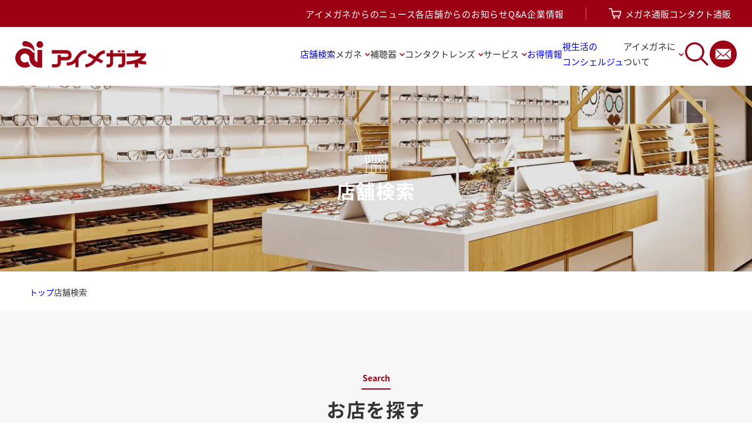

--- FILE ---
content_type: text/html; charset=UTF-8
request_url: https://www.aimegane.com/shop/
body_size: 15312
content:
<!doctype html>
<html lang="ja">

<head>
  <!-- Google Tag Manager -->
      <script>
      (function(w, d, s, l, i) {
        w[l] = w[l] || [];
        w[l].push({
          'gtm.start': new Date().getTime(),
          event: 'gtm.js'
        });
        var f = d.getElementsByTagName(s)[0],
          j = d.createElement(s),
          dl = l != 'dataLayer' ? '&l=' + l : '';
        j.async = true;
        j.src =
          'https://www.googletagmanager.com/gtm.js?id=' + i + dl;
        f.parentNode.insertBefore(j, f);
      })(window, document, 'script', 'dataLayer', 'GTM-PC7883S');
    </script>
  
  <!-- End Google Tag Manager -->

  <meta charset="utf-8">
      <title>店舗検索 | アイメガネはあなたの街の眼鏡・補聴器・コンタクトレンズの専門店です</title>
  <meta name="viewport" content="width=device-width, initial-scale=1">
  <meta name="description" content="お近くのアイメガネ店舗を検索できます。アイメガネは埼玉県を中心に眼鏡・補聴器・コンタクトレンズを通して、視力・聴力にお悩みのある方へのトータルサポートを行う専門店です。地域のサポート店舗として各種サービスの訪問サービスも行っております。">
  <meta property="og:title" content="店舗検索 | アイメガネはあなたの街の眼鏡・補聴器・コンタクトレンズの専門店です" />
  <meta property="og:type" content="article" />
  <meta property="og:url" content="https://www.aimegane.com/shop/" />
  <meta property="og:image" content="http://www.aimegane.com/wp-content/uploads/2024/03/OGP.webp" />
  <meta property="og:description" content="お近くのアイメガネ店舗を検索できます。アイメガネは埼玉県を中心に眼鏡・補聴器・コンタクトレンズを通して、視力・聴力にお悩みのある方へのトータルサポートを行う専門店です。地域のサポート店舗として各種サービスの訪問サービスも行っております。" />
  <meta property="og:site_name" content="アイメガネはあなたの街の眼鏡・補聴器・コンタクトレンズの専門店です" />

  <link rel="shortcut icon" href="/favicon.ico">
  <link rel="apple-touch-icon" type="image/png" href="/apple-touch-icon.png" sizes="180x180">
  <link rel="icon" type="image/png" href="/android-touch-icon.png" sizes="192x192">

  <link rel="stylesheet" href="/wp-content/themes/aimegane/assets/css/common.css">
    <link rel="stylesheet" href="/wp-content/themes/aimegane/assets/css/parts.css">
      <link rel="stylesheet" href="/wp-content/themes/aimegane/assets/css/shop.css">
    <script type="application/ld+json"> [{"@context":"https://schema.org","@type":"ItemList","name":"Shop","description":"お近くのアイメガネ店舗を検索できます。アイメガネは埼玉県を中心に眼鏡・補聴器・コンタクトレンズを通して、視力・聴力にお悩みのある方へのトータルサポートを行う専門店です。地域のサポート店舗として各種サービスの訪問サービスも行っております。","itemListElement":[{"@type":"ListItem","position":1,"url":"https://www.aimegane.com/shop/saitama/539/","name":"アイメガネ本店"},{"@type":"ListItem","position":2,"url":"https://www.aimegane.com/shop/saitama/622/","name":"アイメガネ与野イオン店"},{"@type":"ListItem","position":3,"url":"https://www.aimegane.com/shop/saitama/662/","name":"アイメガネ与野本町店"},{"@type":"ListItem","position":4,"url":"https://www.aimegane.com/shop/saitama/695/","name":"アイメガネ南浦和店"},{"@type":"ListItem","position":5,"url":"https://www.aimegane.com/shop/saitama/661/","name":"アイメガネ岩槻駅前通り店"},{"@type":"ListItem","position":6,"url":"https://www.aimegane.com/shop/saitama/666/","name":"アイメガネ上尾東口駅前店"},{"@type":"ListItem","position":7,"url":"https://www.aimegane.com/shop/saitama/669/","name":"アイメガネ鴻巣東駅通り店"},{"@type":"ListItem","position":8,"url":"https://www.aimegane.com/shop/saitama/690/","name":"アイメガネ鴻巣ウニクス店"},{"@type":"ListItem","position":9,"url":"https://www.aimegane.com/shop/saitama/670/","name":"アイメガネ熊谷ティアラ店"}]},{"@context":"https://schema.org","@type":"BreadcrumbList","itemListElement":[{"@type":"ListItem","position":1,"name":"ホーム","item":"https://www.aimegane.com"},{"@type":"ListItem","position":2,"name":"店舗検索","item":"https://www.aimegane.com/shop/"}]}] </script>  <meta name='robots' content='max-image-preview:large' />
<link rel="alternate" type="application/rss+xml" title="アイメガネはあなたの街の眼鏡・補聴器・コンタクトレンズの専門店です &raquo; 店舗検索 フィード" href="https://www.aimegane.com/shop/feed/" />
<style id='classic-theme-styles-inline-css'>
/*! This file is auto-generated */
.wp-block-button__link{color:#fff;background-color:#32373c;border-radius:9999px;box-shadow:none;text-decoration:none;padding:calc(.667em + 2px) calc(1.333em + 2px);font-size:1.125em}.wp-block-file__button{background:#32373c;color:#fff;text-decoration:none}
</style>
<style id='global-styles-inline-css'>
:root{--wp--preset--aspect-ratio--square: 1;--wp--preset--aspect-ratio--4-3: 4/3;--wp--preset--aspect-ratio--3-4: 3/4;--wp--preset--aspect-ratio--3-2: 3/2;--wp--preset--aspect-ratio--2-3: 2/3;--wp--preset--aspect-ratio--16-9: 16/9;--wp--preset--aspect-ratio--9-16: 9/16;--wp--preset--color--black: #000000;--wp--preset--color--cyan-bluish-gray: #abb8c3;--wp--preset--color--white: #ffffff;--wp--preset--color--pale-pink: #f78da7;--wp--preset--color--vivid-red: #cf2e2e;--wp--preset--color--luminous-vivid-orange: #ff6900;--wp--preset--color--luminous-vivid-amber: #fcb900;--wp--preset--color--light-green-cyan: #7bdcb5;--wp--preset--color--vivid-green-cyan: #00d084;--wp--preset--color--pale-cyan-blue: #8ed1fc;--wp--preset--color--vivid-cyan-blue: #0693e3;--wp--preset--color--vivid-purple: #9b51e0;--wp--preset--gradient--vivid-cyan-blue-to-vivid-purple: linear-gradient(135deg,rgba(6,147,227,1) 0%,rgb(155,81,224) 100%);--wp--preset--gradient--light-green-cyan-to-vivid-green-cyan: linear-gradient(135deg,rgb(122,220,180) 0%,rgb(0,208,130) 100%);--wp--preset--gradient--luminous-vivid-amber-to-luminous-vivid-orange: linear-gradient(135deg,rgba(252,185,0,1) 0%,rgba(255,105,0,1) 100%);--wp--preset--gradient--luminous-vivid-orange-to-vivid-red: linear-gradient(135deg,rgba(255,105,0,1) 0%,rgb(207,46,46) 100%);--wp--preset--gradient--very-light-gray-to-cyan-bluish-gray: linear-gradient(135deg,rgb(238,238,238) 0%,rgb(169,184,195) 100%);--wp--preset--gradient--cool-to-warm-spectrum: linear-gradient(135deg,rgb(74,234,220) 0%,rgb(151,120,209) 20%,rgb(207,42,186) 40%,rgb(238,44,130) 60%,rgb(251,105,98) 80%,rgb(254,248,76) 100%);--wp--preset--gradient--blush-light-purple: linear-gradient(135deg,rgb(255,206,236) 0%,rgb(152,150,240) 100%);--wp--preset--gradient--blush-bordeaux: linear-gradient(135deg,rgb(254,205,165) 0%,rgb(254,45,45) 50%,rgb(107,0,62) 100%);--wp--preset--gradient--luminous-dusk: linear-gradient(135deg,rgb(255,203,112) 0%,rgb(199,81,192) 50%,rgb(65,88,208) 100%);--wp--preset--gradient--pale-ocean: linear-gradient(135deg,rgb(255,245,203) 0%,rgb(182,227,212) 50%,rgb(51,167,181) 100%);--wp--preset--gradient--electric-grass: linear-gradient(135deg,rgb(202,248,128) 0%,rgb(113,206,126) 100%);--wp--preset--gradient--midnight: linear-gradient(135deg,rgb(2,3,129) 0%,rgb(40,116,252) 100%);--wp--preset--font-size--small: 13px;--wp--preset--font-size--medium: 20px;--wp--preset--font-size--large: 36px;--wp--preset--font-size--x-large: 42px;--wp--preset--spacing--20: 0.44rem;--wp--preset--spacing--30: 0.67rem;--wp--preset--spacing--40: 1rem;--wp--preset--spacing--50: 1.5rem;--wp--preset--spacing--60: 2.25rem;--wp--preset--spacing--70: 3.38rem;--wp--preset--spacing--80: 5.06rem;--wp--preset--shadow--natural: 6px 6px 9px rgba(0, 0, 0, 0.2);--wp--preset--shadow--deep: 12px 12px 50px rgba(0, 0, 0, 0.4);--wp--preset--shadow--sharp: 6px 6px 0px rgba(0, 0, 0, 0.2);--wp--preset--shadow--outlined: 6px 6px 0px -3px rgba(255, 255, 255, 1), 6px 6px rgba(0, 0, 0, 1);--wp--preset--shadow--crisp: 6px 6px 0px rgba(0, 0, 0, 1);}:where(.is-layout-flex){gap: 0.5em;}:where(.is-layout-grid){gap: 0.5em;}body .is-layout-flex{display: flex;}.is-layout-flex{flex-wrap: wrap;align-items: center;}.is-layout-flex > :is(*, div){margin: 0;}body .is-layout-grid{display: grid;}.is-layout-grid > :is(*, div){margin: 0;}:where(.wp-block-columns.is-layout-flex){gap: 2em;}:where(.wp-block-columns.is-layout-grid){gap: 2em;}:where(.wp-block-post-template.is-layout-flex){gap: 1.25em;}:where(.wp-block-post-template.is-layout-grid){gap: 1.25em;}.has-black-color{color: var(--wp--preset--color--black) !important;}.has-cyan-bluish-gray-color{color: var(--wp--preset--color--cyan-bluish-gray) !important;}.has-white-color{color: var(--wp--preset--color--white) !important;}.has-pale-pink-color{color: var(--wp--preset--color--pale-pink) !important;}.has-vivid-red-color{color: var(--wp--preset--color--vivid-red) !important;}.has-luminous-vivid-orange-color{color: var(--wp--preset--color--luminous-vivid-orange) !important;}.has-luminous-vivid-amber-color{color: var(--wp--preset--color--luminous-vivid-amber) !important;}.has-light-green-cyan-color{color: var(--wp--preset--color--light-green-cyan) !important;}.has-vivid-green-cyan-color{color: var(--wp--preset--color--vivid-green-cyan) !important;}.has-pale-cyan-blue-color{color: var(--wp--preset--color--pale-cyan-blue) !important;}.has-vivid-cyan-blue-color{color: var(--wp--preset--color--vivid-cyan-blue) !important;}.has-vivid-purple-color{color: var(--wp--preset--color--vivid-purple) !important;}.has-black-background-color{background-color: var(--wp--preset--color--black) !important;}.has-cyan-bluish-gray-background-color{background-color: var(--wp--preset--color--cyan-bluish-gray) !important;}.has-white-background-color{background-color: var(--wp--preset--color--white) !important;}.has-pale-pink-background-color{background-color: var(--wp--preset--color--pale-pink) !important;}.has-vivid-red-background-color{background-color: var(--wp--preset--color--vivid-red) !important;}.has-luminous-vivid-orange-background-color{background-color: var(--wp--preset--color--luminous-vivid-orange) !important;}.has-luminous-vivid-amber-background-color{background-color: var(--wp--preset--color--luminous-vivid-amber) !important;}.has-light-green-cyan-background-color{background-color: var(--wp--preset--color--light-green-cyan) !important;}.has-vivid-green-cyan-background-color{background-color: var(--wp--preset--color--vivid-green-cyan) !important;}.has-pale-cyan-blue-background-color{background-color: var(--wp--preset--color--pale-cyan-blue) !important;}.has-vivid-cyan-blue-background-color{background-color: var(--wp--preset--color--vivid-cyan-blue) !important;}.has-vivid-purple-background-color{background-color: var(--wp--preset--color--vivid-purple) !important;}.has-black-border-color{border-color: var(--wp--preset--color--black) !important;}.has-cyan-bluish-gray-border-color{border-color: var(--wp--preset--color--cyan-bluish-gray) !important;}.has-white-border-color{border-color: var(--wp--preset--color--white) !important;}.has-pale-pink-border-color{border-color: var(--wp--preset--color--pale-pink) !important;}.has-vivid-red-border-color{border-color: var(--wp--preset--color--vivid-red) !important;}.has-luminous-vivid-orange-border-color{border-color: var(--wp--preset--color--luminous-vivid-orange) !important;}.has-luminous-vivid-amber-border-color{border-color: var(--wp--preset--color--luminous-vivid-amber) !important;}.has-light-green-cyan-border-color{border-color: var(--wp--preset--color--light-green-cyan) !important;}.has-vivid-green-cyan-border-color{border-color: var(--wp--preset--color--vivid-green-cyan) !important;}.has-pale-cyan-blue-border-color{border-color: var(--wp--preset--color--pale-cyan-blue) !important;}.has-vivid-cyan-blue-border-color{border-color: var(--wp--preset--color--vivid-cyan-blue) !important;}.has-vivid-purple-border-color{border-color: var(--wp--preset--color--vivid-purple) !important;}.has-vivid-cyan-blue-to-vivid-purple-gradient-background{background: var(--wp--preset--gradient--vivid-cyan-blue-to-vivid-purple) !important;}.has-light-green-cyan-to-vivid-green-cyan-gradient-background{background: var(--wp--preset--gradient--light-green-cyan-to-vivid-green-cyan) !important;}.has-luminous-vivid-amber-to-luminous-vivid-orange-gradient-background{background: var(--wp--preset--gradient--luminous-vivid-amber-to-luminous-vivid-orange) !important;}.has-luminous-vivid-orange-to-vivid-red-gradient-background{background: var(--wp--preset--gradient--luminous-vivid-orange-to-vivid-red) !important;}.has-very-light-gray-to-cyan-bluish-gray-gradient-background{background: var(--wp--preset--gradient--very-light-gray-to-cyan-bluish-gray) !important;}.has-cool-to-warm-spectrum-gradient-background{background: var(--wp--preset--gradient--cool-to-warm-spectrum) !important;}.has-blush-light-purple-gradient-background{background: var(--wp--preset--gradient--blush-light-purple) !important;}.has-blush-bordeaux-gradient-background{background: var(--wp--preset--gradient--blush-bordeaux) !important;}.has-luminous-dusk-gradient-background{background: var(--wp--preset--gradient--luminous-dusk) !important;}.has-pale-ocean-gradient-background{background: var(--wp--preset--gradient--pale-ocean) !important;}.has-electric-grass-gradient-background{background: var(--wp--preset--gradient--electric-grass) !important;}.has-midnight-gradient-background{background: var(--wp--preset--gradient--midnight) !important;}.has-small-font-size{font-size: var(--wp--preset--font-size--small) !important;}.has-medium-font-size{font-size: var(--wp--preset--font-size--medium) !important;}.has-large-font-size{font-size: var(--wp--preset--font-size--large) !important;}.has-x-large-font-size{font-size: var(--wp--preset--font-size--x-large) !important;}
:where(.wp-block-post-template.is-layout-flex){gap: 1.25em;}:where(.wp-block-post-template.is-layout-grid){gap: 1.25em;}
:where(.wp-block-columns.is-layout-flex){gap: 2em;}:where(.wp-block-columns.is-layout-grid){gap: 2em;}
:root :where(.wp-block-pullquote){font-size: 1.5em;line-height: 1.6;}
</style>
		<style id="wp-custom-css">
			.c-btn-1 {
  display: flex;
  flex-wrap: wrap;
  gap: 10px; /* ボタン間のスペース */
}

.c-btn-1__link {
  display: inline-block;
  padding: 10px 20px;
  background-color: #8C0324; /* ボタンの背景色を設定 */
  color: #ffffff !important; /* テキストを白抜きに設定 */
  text-decoration: none; /* リンクの下線を消す */
  border-radius: 5px; /* 角を丸くする場合 */
  text-align: center;
}

.c-btn-1__link:hover {
  background-color: #A63A4A; /* ホバー時の色を変更（少し明るく） */
  color: #ffffff !important; /* ホバー時のテキストカラーを再設定 */
}


 /* カスタムテーブル　視生活のコンシェルジュ */
.custom-table {
    border-collapse: collapse; /* 枠線を一つにまとめる */
    width: 100%; /* 表をコンテナの幅いっぱいに広げる */
}

.custom-table th
 {
    border: 1px solid black; /* 外枠と縦線を追加 */
    padding: 8px; /* セル内の余白を追加 */
    text-align: center; /* テキストを中央揃え */
    vertical-align: middle; /* テキストを上下中央揃え */
    width: 50%; /* 各セルの幅を均等にする */
}
.custom-table td
 {
    border: 1px solid black; /* 外枠と縦線を追加 */
    padding: 8px; /* セル内の余白を追加 */
    text-align: left; /* テキストを左揃え */
    vertical-align: middle; /* テキストを上下中央揃え */
    width: 50%; /* 各セルの幅を均等にする */
}
.custom-table th {
    background-color: #f2f2f2; /* ヘッダーの背景色を設定 */
	
}
		</style>
		</head>
<body id="shop" class="shop lower">
  <div id="wrapper" class="l-wrapper --lower">
    <!-- Google Tag Manager (noscript) -->
<noscript><iframe src="https://www.googletagmanager.com/ns.html?id=GTM-PC7883S" height="0" width="0" style="display:none;visibility:hidden"></iframe></noscript>
<!-- End Google Tag Manager (noscript) -->
<header class="l-hd">
  <div id="header" class="l-hd__inr" role="banner">
    <div class="l-hd__top">
      <div class="l-hd__info">
        <div class="l-hd__info-item"><a class="l-hd__info-link" href="/news/">アイメガネからのニュース</a></div>
        <div class="l-hd__info-item"><a class="l-hd__info-link" href="/topics/">各店舗からのお知らせ</a></div>
        <div class="l-hd__info-item"><a class="l-hd__info-link" href="/qa/">Q&A</a></div>
        <div class="l-hd__info-item"><a class="l-hd__info-link" href="https://www.aijapan-net.co.jp/" target="_blank">企業情報</a></div>
      </div>
      <div class="l-hd__online">
        <div class="l-hd__online-item"><a class="l-hd__online-link --cart" href="https://www.aijapan.jp/" target="_blank">メガネ通販</a></div>
        <div class="l-hd__online-item"><a class="l-hd__online-link" href="https://www.aimegane.jp/" target="_blank">コンタクト通販</a></div>
      </div>
    </div>
    <div class="l-hd__bottom">
      <div id="hd_logo" class="l-hd__logo">
        <a class="l-hd__logo-link" href="https://www.aimegane.com/">
          <img src="/wp-content/themes/aimegane/assets/media/images/common/logo.svg" width="223" height="45" alt="アイメガネ">        </a>
      </div>
      <div class="l-hd__navArea">
        <nav class="l-hd__nav">
          <ul class="l-hd__nav-list">
            <li class="l-hd__nav-item  --mega">
              <a href="/shop/" class="l-hd__nav-link">店舗検索</a>
            </li>
            <li class="l-hd__nav-item  --mega">
              <div class="l-hd__nav-link  --mega">メガネ</div>
              <div class="l-hd__mega-menu">
                <div class="c-width --1530">
                  <div class="l-hd__mega-menu-inr">
                    <div class="l-hd__mega-ttl-cntr">
                      <p class="l-hd__mega-subttl">Megane</p>
                      <div class="l-hd__mega-ttl">メガネ</div>
                    </div>
                    <div class="l-hd__mega-cont-cntr --megane">
                      <ul class="l-hd__mega-shop-list">
                        <li class="l-hd__mega-shop-item">
                          <a class="l-hd__mega-shop-link" href="/megane/frame/">メガネフレーム</a>
                        </li>
                        <li class="l-hd__mega-shop-item">
                          <a class="l-hd__mega-shop-link" href="/megane/brand/">取り扱いブランド</a>
                        </li>
                        <li class="l-hd__mega-shop-item">
                          <a class="l-hd__mega-shop-link" href="/megane/lens/">メガネレンズ</a>
                        </li>
                        <li class="l-hd__mega-shop-item">
                          <a class="l-hd__mega-shop-link" href="/megane/sunglass/">サングラス</a>
                        </li>
                        <li class="l-hd__mega-shop-item">
                          <a class="l-hd__mega-shop-link" href="/megane/howtochoose/">似合うメガネの選び方</a>
                        </li>
                        <li class="l-hd__mega-shop-item">
                          <a class="l-hd__mega-shop-link" href="/megane/kodomomegane/">子どものメガネの選び方</a>
                        </li>
                        <li class="l-hd__mega-shop-item">
                          <a class="l-hd__mega-shop-link" href="/megane/repair/">メガネの取り扱い・<span class="u-inline-block">修理について、修理受付</span></a>
                        </li>
                      </ul>
                    </div>
                    <div class="l-hd__mega-img-wrap">
                      <img loading="lazy" class="l-hd__mega-img" src="/wp-content/themes/aimegane/assets/media/images/common/mega_megane.webp" width="340" height="210" alt="メガネ">
                    </div>
                  </div>
                </div>
              </div>
            </li>
            <li class="l-hd__nav-item --mega">
              <div class="l-hd__nav-link  --mega">補聴器</div>
              <div class="l-hd__mega-menu">
                <div class="c-width --1530">
                  <div class="l-hd__mega-menu-inr">
                    <div class="l-hd__mega-ttl-cntr">
                      <p class="l-hd__mega-subttl">Hochouki</p>
                      <div class="l-hd__mega-ttl">補聴器</div>
                    </div>
                    <div class="l-hd__mega-cont-cntr --megane">
                      <ul class="l-hd__mega-shop-list --half">
                        <li class="l-hd__mega-shop-item">
                          <a class="l-hd__mega-shop-link" href="/hochouki/">補聴器</a>
                        </li>
                        <li class="l-hd__mega-shop-item">
                          <a class="l-hd__mega-shop-link" href="/hochouki/maker/">補聴器　取り扱いメーカー一覧</a>
                        </li>
                        <li class="l-hd__mega-shop-item">
                          <a class="l-hd__mega-shop-link" href="/hochouki/family/">ご家族・周囲の皆様へ</a>
                        </li>
                        <li class="l-hd__mega-shop-item">
                          <a class="l-hd__mega-shop-link" href="/hochouki/soudankai/">聴こえの相談会開催スケジュール</a>
                        </li>
                        <!-- <li class="l-hd__mega-shop-item">
                          <a class="l-hd__mega-shop-link" href="/hochouki/">子どものメガネの選び方</a>
                        </li> -->
                        <li class="l-hd__mega-shop-item">
                          <a class="l-hd__mega-shop-link" href="/kikoe/">聴こえのコンシェルジュ</a>
                        </li>
                      </ul>
                    </div>
                    <div class="l-hd__mega-img-wrap">
                      <img loading="lazy" class="l-hd__mega-img" src="/wp-content/themes/aimegane/assets/media/images/common/mega_hochouki.webp" width="340" height="210" alt="補聴器">
                    </div>
                  </div>
                </div>
              </div>
            </li>
            <li class="l-hd__nav-item --mega">
              <div class="l-hd__nav-link  --mega">コンタクトレンズ</div>
              <div class="l-hd__mega-menu">
                <div class="c-width --1660">
                  <div class="l-hd__mega-menu-inr">
                    <div class="l-hd__mega-ttl-cntr --wide">
                      <p class="l-hd__mega-subttl">Contactlens</p>
                      <div class="l-hd__mega-ttl">コンタクトレンズ</div>
                    </div>
                    <div class="l-hd__mega-cont-cntr --megane">
                      <ul class="l-hd__mega-shop-list --half">
                        <li class="l-hd__mega-shop-item">
                          <a class="l-hd__mega-shop-link" href="/contactlens/kounyu/">コンタクトレンズ購入方法</a>
                        </li>
                        <li class="l-hd__mega-shop-item">
                          <a class="l-hd__mega-shop-link" href="/contactlens/introduction/">コンタクトレンズの種類ご紹介</a>
                        </li>
                        <li class="l-hd__mega-shop-item">
                          <a class="l-hd__mega-shop-link" href="/contactlens/tadashiku/">正しく使おうコンタクトレンズ</a>
                        </li>
                      </ul>
                    </div>
                    <div class="l-hd__mega-img-wrap">
                      <img loading="lazy" class="l-hd__mega-img" src="/wp-content/themes/aimegane/assets/media/images/common/mega_contact.webp" width="340" height="210" alt="コンタクトレンズ">
                    </div>
                  </div>
                </div>
              </div>
            </li>
            <li class="l-hd__nav-item --mega">
              <div class="l-hd__nav-link  --mega">サービス</div>
              <div class="l-hd__mega-menu">
                <div class="c-width --1530">
                  <div class="l-hd__mega-menu-inr">
                    <div class="l-hd__mega-ttl-cntr">
                      <p class="l-hd__mega-subttl">Service</p>
                      <div class="l-hd__mega-ttl">サービス</div>
                    </div>
                    <div class="l-hd__mega-cont-cntr --megane">
                      <ul class="l-hd__mega-shop-list ">
                        <li class="l-hd__mega-shop-item">
                          <a class="l-hd__mega-shop-link" href="/service/after/">アフターサービス</a>
                        </li>
                        <li class="l-hd__mega-shop-item">
                          <a class="l-hd__mega-shop-link" href="/service/visit/">訪問サービス</a>
                        </li>
                        <li class="l-hd__mega-shop-item">
                          <a class="l-hd__mega-shop-link" href="/service/stress/">目のストレス測定会</a>
                        </li>
                        <li class="l-hd__mega-shop-item">
                          <a class="l-hd__mega-shop-link" href="/service/lutein/">ルテイン測定会</a>
                        </li>
                        <li class="l-hd__mega-shop-item">
                          <a class="l-hd__mega-shop-link" href="/service/shitchaku/">メガネ取り寄せ<span class="u-inline-block">無料試着サービス</span></a>
                        </li>
                        <li class="l-hd__mega-shop-item">
                          <a class="l-hd__mega-shop-link" href="/service/teiki/">コンタクトレンズ定期購入
                            <span class="u-inline-block">サービス</span></a>
                        </li>
                        <li class="l-hd__mega-shop-item">
                          <a class="l-hd__mega-shop-link" href="/service/kasidashi/">補聴器2週間<span class="u-inline-block">無料貸出サービス</span></a>
                        </li>
                        <li class="l-hd__mega-shop-item">
                          <a class="l-hd__mega-shop-link" href="/service/aifittingmirro/">似合うメガネ<span class="u-inline-block">診断サービス</span></a>
                        </li>
						<li class="l-hd__mega-shop-item">
                          <a class="l-hd__mega-shop-link" href="/news/aimegane_news/7662/">メガネの<span class="u-inline-block">セカンドオピニオン</span></a>
                        </li>
                      </ul>
                    </div>
                    <div class="l-hd__mega-img-wrap">
                      <img loading="lazy" class="l-hd__mega-img" src="/wp-content/themes/aimegane/assets/media/images/common/mega_service.webp" width="340" height="210" alt="サービス">
                    </div>
                  </div>
                </div>
              </div>
            </li>
            <li class="l-hd__nav-item"><a class="l-hd__nav-link" href="/otoku/">お得情報</a></li>
            <li class="l-hd__nav-item"><a class="l-hd__nav-link" href="/shiseikatsu/">視生活の<span class="u-inline-block">コンシェルジュ</span></a></li>
            <li class="l-hd__nav-item --mega">
              <div class="l-hd__nav-link  --mega">アイメガネに<span class="u-inline-block">ついて</span></div>
              <div class="l-hd__mega-menu">
                <div class="c-width --1760">
                  <div class="l-hd__mega-menu-inr">
                    <div class="l-hd__mega-ttl-cntr --wide">
                      <p class="l-hd__mega-subttl">About</p>
                      <div class="l-hd__mega-ttl">アイメガネについて</div>
                    </div>
                    <div class="l-hd__mega-cont-cntr --narrow">
                      <ul class="l-hd__mega-shop-list">
                        <li class="l-hd__mega-shop-item">
                          <a class="l-hd__mega-shop-link" href="/aboutus/">アイメガネについて</a>
                        </li>
                        <li class="l-hd__mega-shop-item">
                          <a class="l-hd__mega-shop-link" href="/aboutus/gijutsu/">アイメガネの技術・測定</a>
                        </li>
                        <li class="l-hd__mega-shop-item">
                          <a class="l-hd__mega-shop-link" href="/aboutus/sikakusya/">資格者一覧</a>
                        </li>
                      </ul>
                    </div>
                    <div class="l-hd__mega-img-wrap">
                      <img loading="lazy" class="l-hd__mega-img" src="/wp-content/themes/aimegane/assets/media/images/common/mega_about.webp" width="340" height="210" alt="アイメガネについて">
                    </div>
                  </div>
                </div>
              </div>
            </li>
          </ul>
        </nav>
        <div class="l-hd__iconArea">
          <div class="l-hd__icon"><a class="l-hd__icon-link --search" href="#"><img loading="eager" class="l-hd__icon-img" src="/wp-content/themes/aimegane/assets/media/images/common/icon_search.svg" width="40" height="40" alt="検索"></a></div>
          <div class="l-hd__icon"><a class="l-hd__icon-link" href="/inquiry/"><img loading="eager" class="l-hd__icon-img" src="/wp-content/themes/aimegane/assets/media/images/common/icon_contact_red.svg" width="46" height="46" alt="お問い合わせ"></a></div>
        </div>
        <div id="sp_menu_btn" class="l-hd__sp-btn">
          <div class="sp_btn_cont l-hd__sp-cont">
            <span class="border01"></span>
            <span class="border02"></span>
            <span class="border03"></span>
          </div>
        </div><!-- sp_menu_btn -->
      </div>
    </div>
    <div class="l-hd__search-area">
      <div class="l-hd__search-area-inr">
        <form id="form_header" class="l-hd__search-form" action="https://www.aimegane.com/" method="get">
          <input class="l-hd__search-input" id="s-box" name="s" type="text" placeholder="キーワードを入力"  value=""/>
          <button type="submit" id="s-btn-area">
            <img class="l-hd__icon-img" src="/wp-content/themes/aimegane/assets/media/images/common/icon_search_small.svg" width="30" height="30" alt="検索">
          </button>
        </form>
        <div class="l-hd__search-close">
          <img class="l-hd__search-close-img" src="/wp-content/themes/aimegane/assets/media/images/common/icon_close.svg" width="24" height="24" alt="クローズ">
        </div>
      </div>
    </div>
  </div><!-- header -->
</header>    <div id="main_area" role="main">
      <div class="c-lower-ttl__cntr">
        <div class="c-lower-ttl__inr">
          <div class="c-lower-ttl__img-wrap">
            <img class="c-lower-ttl__img" src="/wp-content/themes/aimegane/assets/media/images/common/icon_shop.svg" width="40" height="30" alt="店舗検索">
          </div>
          <h1 class="c-lower-ttl c-ttl --center">店舗検索</h1>
        </div>
      </div>
      <div id="bread" class="l-bread">
        <div class="c-width">
          <div class="l-bread__list-wrap"><ol class="l-bread__list"><li class="l-bread__item"><a class="l-bread__link" href="https://www.aimegane.com">トップ</a></li><li class="l-bread__item last"><span>店舗検索</span></li></ol></div>        </div><!-- main_width -->
      </div><!-- bread -->
      <section class="c-sec l-bg__gray ">
        <div class="c-width">
          <div class="c-border-ttl-cntr --center">
            <p class="c-border-ttl__txt">Search</p>
            <h2 class="c-border-ttl">お店を探す</h2>
          </div>
          <div class="p-search-block u-mt-60">
            <div class="c-search-block">
  <div class="c-search-block__top">
    <div class="c-search-block__ttl">条件から絞り込む</div>
    <form class="c-search-block__list" action="https://www.aimegane.com/shop" method="get">
      <div class="c-search-block__item --first">
        <div class="c-search-block__item-ttl --top"><span class="num">1.</span>みつけたい地域を選択</div>
        <div class="c-search-block__map-cntr">
          <img class="c-search-block__map-img" src="/wp-content/themes/aimegane/assets/media/images/common/map.svg" alt="地図" usemap="#ImageMap" />
          <map name="ImageMap">
            <area shape="poly" coords="169,29,191,17,209,5,221,3,241,23,241,38,238,42,235,45,236,58,238,69,236,80,222,83,211,91,202,96,195,98,195,100,183,94,175,90,170,83,174,68,175,63,169,52,167,51,169,39,169,34,171,37" href="#tochigi" alt="" />
            <area shape="poly" coords="244,31,255,42,271,31,284,36,281,47,275,59,273,70,266,78,267,107,275,130,281,141,263,130,255,133,250,137,245,138,235,138,221,134,217,132,211,124,204,117,198,115,196,114,195,105,207,99,218,92,229,85,239,81,240,73,239,58,238,47,240,47,241,48" href="#ibaraki" alt="" />
            <area shape="poly" coords="290,151,265,132,251,142,231,140,216,136,207,124,212,140,214,154,214,160,228,163,230,169,227,177,217,182,205,197,210,208,209,222,201,231,210,239,222,226,229,218,251,212,253,200,251,184,260,173,265,166,272,158,281,158,288,155,293,154,293,154,282,172" href="#chiba" alt="" />
            <area shape="poly" coords="184,100,172,104,156,96,145,95,138,110,135,112,120,118,109,122,111,125,106,122,104,111,102,106,103,83,99,78,97,77,93,83,82,73,83,65,92,57,103,49,116,46,123,38,133,31,137,20,150,15,163,30,164,43,164,53,170,67,168,77,166,81,169,90,175,98,173,96" href="#gunma" alt="" />
            <area shape="poly" coords="146,98,169,107,188,103,191,114,193,118,202,121,201,130,205,138,206,146,195,146,183,146,174,150,160,143,147,136,143,134,133,136,125,139,117,139,111,133,111,128,132,116,142,107,149,99,157,100,164,103,176,117" href="#saitama" alt="" />
            <area shape="poly" coords="208,150,200,149,191,151,182,151,172,151,156,145,139,138,133,141,131,148,141,158,153,165,158,168,166,169,170,174,173,166,188,167,193,170,198,173,201,165,207,162,210,159,208,150" href="#tokyo" alt="" />
            <area shape="poly" coords="132,189,130,204,140,227,148,239,146,243,133,258,122,270,116,264,112,253,116,233,122,229,123,220,121,215,109,215,94,218,92,226,93,230,80,235,75,245,65,252,67,270,41,261,31,264,17,258,15,250,11,248,5,252,7,260,5,262,4,255,3,249,7,244,19,236,28,230,26,217,29,209,42,203,52,194,59,193,62,180,67,165,68,181,71,196,78,198,80,207,89,213,95,207,95,198,96,189,107,197,110,194,115,190,122,190,122,190" href="#shizuoka" alt="" />
          </map>
          <div class="input_area">
            <input style="overflow: hidden;" id="tochigi" name="region" value="栃木県" type="radio">
            <input style="overflow: hidden;" id="ibaraki" name="region" value="茨城県" type="radio">
            <input style="overflow: hidden;" id="chiba" name="region" value="千葉県" type="radio">
            <input style="overflow: hidden;" id="gunma" name="region" value="群馬県" type="radio">
            <input style="overflow: hidden;" id="saitama" name="region" value="埼玉県" type="radio">
            <input style="overflow: hidden;" id="tokyo" name="region" value="東京都" type="radio">
            <input style="overflow: hidden;" id="shizuoka" name="region" value="静岡県" type="radio">
          </div>
        </div>
      </div>

      <div class="c-search-block__item --second">
        <div class="c-search-block__item-cont">
          <div class="c-search-block__item-ttl"><span class="num">2.</span>探したい項目にチェック</div>
          <div class="c-search-block__check-list">
            <div class="c-search-block__check-item" id="products01">
              <input id="contactlens" name="contactlens" value="contactlens" class="c-search-block__check" type="checkbox">
              <label class="c-search-block__check-txt" for="contactlens">コンタクトレンズ取扱店</label>
            </div>
            <div class="c-search-block__check-item" id="products02">
              <input id="hearingaid" name="hearingaid" value="hearingaid" class="c-search-block__check" type="checkbox">
              <label class="c-search-block__check-txt" for="hearingaid">補聴器取扱店</label>
            </div>
            <div class="c-search-block__check-item">
              <input id="firstclassoptician" name="firstclassoptician" value="firstclassoptician" class="c-search-block__check" type="checkbox">
              <label class="c-search-block__check-txt" for="firstclassoptician">1級眼鏡作製技能士</label>
            </div>
            <div class="c-search-block__check-item">
              <input id="manufacturingtechnician" name="manufacturingtechnician" value="manufacturingtechnician" class="c-search-block__check" type="checkbox">
              <label class="c-search-block__check-txt" for="manufacturingtechnician">眼鏡作製技能士</label>
            </div>
            <div class="c-search-block__check-item">
              <input id="certifiedhearingaidtechnician" name="certifiedhearingaidtechnician" value="certifiedhearingaidtechnician" class="c-search-block__check" type="checkbox">
              <label class="c-search-block__check-txt" for="certifiedhearingaidtechnician">認定補聴器技能者</label>
            </div>
            <div class="c-search-block__check-item">
              <input id="acomo" name="acomo" value="acomo" class="c-search-block__check" type="checkbox">
              <label class="c-search-block__check-txt" for="acomo">調節機能解析装置&#40;アコモレフ&#41;常設店</label>
            </div>
            <div class="c-search-block__check-item">
              <input id="mirror" name="mirror" value="mirror" class="c-search-block__check" type="checkbox">
              <label class="c-search-block__check-txt" for="mirror">AIフィッティングミラー</label>
            </div>
            <div class="c-search-block__check-item">
              <input id="depthvision" name="depthvision" value="depthvision" class="c-search-block__check" type="checkbox">
              <label class="c-search-block__check-txt" for="depthvision">深視力測定</label>
            </div>
            <div class="c-search-block__check-item">
              <input id="soundproofing" name="soundproofing" value="soundproofing" class="c-search-block__check" type="checkbox">
              <label class="c-search-block__check-txt" for="soundproofing">防音室完備</label>
            </div>
          </div>
        </div>
        <div class="c-search-block__item-flex">
          <div class="c-search-block__item-ttl"><span class="num">3.</span>検索するボタンをクリック</div>
          <div class="c-btn c-search-block__btn">
            <button type="submit" class="c-btn__link --250">検索する</button>
          </div>
        </div>
      </div>
    </form>
  </div>
  <div class="c-search-block__bottom">
    <div class="c-search-block__ttl">店舗名・駅名・住所から<span class="u-inline-block">探す</span></div>
    <!-- <div> -->
    <form class="c-search-block__free-area --input" action="https://www.aimegane.com/shop" method="get">
      <div class="c-search-block__input-wrap">
        <input type="hidden" name="post_type" value="shop">
        <input type="text" name="s" id="s" placeholder="店舗名、駅名、住所を入力" class="c-search-block__input">
      </div>
      <div class="c-btn c-search-block__input-btn">
        <button type="submit" class="c-btn__link --250">検索する</button>
      </div>
    </form>
  </div>

</div>          </div>
        </div>
      </section>
      <section class="c-sec p-found" id="shop_result">
        <div class="c-width">
                        <h2 class="c-simple-ttl --center --fs32">
                <span class="num">38</span>件の店舗が見つかりました
              </h2>
              <div class="p-shop-list u-mt-40">

                              <div class="p-shop-list__item">
                  <div class="p-shop-list__link">
                    <div class="p-shop-list__top-cntr">
                      <a href="https://www.aimegane.com/shop/saitama/539/" class="p-shop-list__ttl">アイメガネ本店</a>
                      <div class="p-shop-list__btn-wrap">
                        <div class="c-arrow-btn ">
                          <a class="c-arrow-btn__link --border --fs18" href="https://www.aimegane.com/shop/saitama/539/">詳細をみる</a>
                        </div>
                        <!-- <//?php
                        $form_link = get_post_meta(get_the_ID(), 'form_link', true);

                        // $form_linkが存在する場合のみ出力
                        if ($form_link) {
                          echo '<div class="c-arrow-btn ">';
                          echo '<a class="c-arrow-btn__link --border --fs18" target="_blank" href="' . esc_url($form_link) . '">来店予約</a>';
                          echo '</div>';
                        }
                        ?> -->

                      </div>
                    </div>
                    <div class="p-shop-list__dl-list">
                                              <dl class="p-shop-list__dl">
                          <dt class="p-shop-list__dt">住所</dt>
                          <dd class="p-shop-list__dd">埼玉県さいたま市北区宮原町1丁目505-1　アイ第一ビル1F</dd>
                        </dl>
                                              <dl class="p-shop-list__dl">
                          <dt class="p-shop-list__dt">資格者在籍</dt>
                          <dd class="p-shop-list__dd">
                            1級眼鏡作製技能士・眼鏡作製技能士・認定補聴器技能者                          </dd>
                        </dl>
                                              <dl class="p-shop-list__dl --alignCenter --mt10">
                          <dt class="p-shop-list__dt">電話番号</dt>
                          <dd class="p-shop-list__dd">048-668-0001</dd>
                        </dl>
                                              <dl class="p-shop-list__dl --alignCenter --mt10">
                          <dt class="p-shop-list__dt">取扱商材</dt>
                          <dd class="p-shop-list__dd">
                            <div class="c-icon-list">
                                                              <div class="c-icon-list__item">
                                  <img loading="lazy" class="c-icon-list__img-wrap" src="/wp-content/themes/aimegane/assets/media/images/common/icon_megane.svg" width="50" height="14" alt="メガネ">
                                </div>
                                                              <div class="c-icon-list__item">
                                  <img loading="lazy" class="c-icon-list__img-wrap" src="/wp-content/themes/aimegane/assets/media/images/common/icon_contact_red.webp" width="28" height="18" alt="コンタクト">
                                </div>
                                                              <div class="c-icon-list__item">
                                  <img loading="lazy" class="c-icon-list__img-wrap" src="/wp-content/themes/aimegane/assets/media/images/common/icon_year.webp" width="24" height="30" alt="補聴器">
                                </div>
                                                          </div>
                          </dd>
                        </dl>
                                          </div>
                  </div>
                </div>
                                <div class="p-shop-list__item">
                  <div class="p-shop-list__link">
                    <div class="p-shop-list__top-cntr">
                      <a href="https://www.aimegane.com/shop/saitama/622/" class="p-shop-list__ttl">アイメガネ与野イオン店</a>
                      <div class="p-shop-list__btn-wrap">
                        <div class="c-arrow-btn ">
                          <a class="c-arrow-btn__link --border --fs18" href="https://www.aimegane.com/shop/saitama/622/">詳細をみる</a>
                        </div>
                        <!-- <//?php
                        $form_link = get_post_meta(get_the_ID(), 'form_link', true);

                        // $form_linkが存在する場合のみ出力
                        if ($form_link) {
                          echo '<div class="c-arrow-btn ">';
                          echo '<a class="c-arrow-btn__link --border --fs18" target="_blank" href="' . esc_url($form_link) . '">来店予約</a>';
                          echo '</div>';
                        }
                        ?> -->

                      </div>
                    </div>
                    <div class="p-shop-list__dl-list">
                                              <dl class="p-shop-list__dl">
                          <dt class="p-shop-list__dt">住所</dt>
                          <dd class="p-shop-list__dd">埼玉県さいたま市中央区本町西5丁目2-9　イオンモール与野3F</dd>
                        </dl>
                                              <dl class="p-shop-list__dl">
                          <dt class="p-shop-list__dt">資格者在籍</dt>
                          <dd class="p-shop-list__dd">
                            1級眼鏡作製技能士・眼鏡作製技能士・認定補聴器技能者                          </dd>
                        </dl>
                                              <dl class="p-shop-list__dl --alignCenter --mt10">
                          <dt class="p-shop-list__dt">電話番号</dt>
                          <dd class="p-shop-list__dd">048-851-0001</dd>
                        </dl>
                                              <dl class="p-shop-list__dl --alignCenter --mt10">
                          <dt class="p-shop-list__dt">取扱商材</dt>
                          <dd class="p-shop-list__dd">
                            <div class="c-icon-list">
                                                              <div class="c-icon-list__item">
                                  <img loading="lazy" class="c-icon-list__img-wrap" src="/wp-content/themes/aimegane/assets/media/images/common/icon_megane.svg" width="50" height="14" alt="メガネ">
                                </div>
                                                              <div class="c-icon-list__item">
                                  <img loading="lazy" class="c-icon-list__img-wrap" src="/wp-content/themes/aimegane/assets/media/images/common/icon_year.webp" width="24" height="30" alt="補聴器">
                                </div>
                                                          </div>
                          </dd>
                        </dl>
                                          </div>
                  </div>
                </div>
                                <div class="p-shop-list__item">
                  <div class="p-shop-list__link">
                    <div class="p-shop-list__top-cntr">
                      <a href="https://www.aimegane.com/shop/saitama/662/" class="p-shop-list__ttl">アイメガネ与野本町店</a>
                      <div class="p-shop-list__btn-wrap">
                        <div class="c-arrow-btn ">
                          <a class="c-arrow-btn__link --border --fs18" href="https://www.aimegane.com/shop/saitama/662/">詳細をみる</a>
                        </div>
                        <!-- <//?php
                        $form_link = get_post_meta(get_the_ID(), 'form_link', true);

                        // $form_linkが存在する場合のみ出力
                        if ($form_link) {
                          echo '<div class="c-arrow-btn ">';
                          echo '<a class="c-arrow-btn__link --border --fs18" target="_blank" href="' . esc_url($form_link) . '">来店予約</a>';
                          echo '</div>';
                        }
                        ?> -->

                      </div>
                    </div>
                    <div class="p-shop-list__dl-list">
                                              <dl class="p-shop-list__dl">
                          <dt class="p-shop-list__dt">住所</dt>
                          <dd class="p-shop-list__dd">さいたま市中央区本町東1丁目6-3</dd>
                        </dl>
                                              <dl class="p-shop-list__dl">
                          <dt class="p-shop-list__dt">資格者在籍</dt>
                          <dd class="p-shop-list__dd">
                            眼鏡作製技能士                          </dd>
                        </dl>
                                              <dl class="p-shop-list__dl --alignCenter --mt10">
                          <dt class="p-shop-list__dt">電話番号</dt>
                          <dd class="p-shop-list__dd">048-852-0001</dd>
                        </dl>
                                              <dl class="p-shop-list__dl --alignCenter --mt10">
                          <dt class="p-shop-list__dt">取扱商材</dt>
                          <dd class="p-shop-list__dd">
                            <div class="c-icon-list">
                                                              <div class="c-icon-list__item">
                                  <img loading="lazy" class="c-icon-list__img-wrap" src="/wp-content/themes/aimegane/assets/media/images/common/icon_megane.svg" width="50" height="14" alt="メガネ">
                                </div>
                                                              <div class="c-icon-list__item">
                                  <img loading="lazy" class="c-icon-list__img-wrap" src="/wp-content/themes/aimegane/assets/media/images/common/icon_contact_red.webp" width="28" height="18" alt="コンタクト">
                                </div>
                                                              <div class="c-icon-list__item">
                                  <img loading="lazy" class="c-icon-list__img-wrap" src="/wp-content/themes/aimegane/assets/media/images/common/icon_year.webp" width="24" height="30" alt="補聴器">
                                </div>
                                                          </div>
                          </dd>
                        </dl>
                                          </div>
                  </div>
                </div>
                                <div class="p-shop-list__item">
                  <div class="p-shop-list__link">
                    <div class="p-shop-list__top-cntr">
                      <a href="https://www.aimegane.com/shop/saitama/695/" class="p-shop-list__ttl">アイメガネ南浦和店</a>
                      <div class="p-shop-list__btn-wrap">
                        <div class="c-arrow-btn ">
                          <a class="c-arrow-btn__link --border --fs18" href="https://www.aimegane.com/shop/saitama/695/">詳細をみる</a>
                        </div>
                        <!-- <//?php
                        $form_link = get_post_meta(get_the_ID(), 'form_link', true);

                        // $form_linkが存在する場合のみ出力
                        if ($form_link) {
                          echo '<div class="c-arrow-btn ">';
                          echo '<a class="c-arrow-btn__link --border --fs18" target="_blank" href="' . esc_url($form_link) . '">来店予約</a>';
                          echo '</div>';
                        }
                        ?> -->

                      </div>
                    </div>
                    <div class="p-shop-list__dl-list">
                                              <dl class="p-shop-list__dl">
                          <dt class="p-shop-list__dt">住所</dt>
                          <dd class="p-shop-list__dd">埼玉県さいたま市南区南浦和3丁目-2-5　ドコモショップ南浦和店1F</dd>
                        </dl>
                                              <dl class="p-shop-list__dl">
                          <dt class="p-shop-list__dt">資格者在籍</dt>
                          <dd class="p-shop-list__dd">
                            1級眼鏡作製技能士・眼鏡作製技能士・認定補聴器技能者                          </dd>
                        </dl>
                                              <dl class="p-shop-list__dl --alignCenter --mt10">
                          <dt class="p-shop-list__dt">電話番号</dt>
                          <dd class="p-shop-list__dd">048-885-0001</dd>
                        </dl>
                                              <dl class="p-shop-list__dl --alignCenter --mt10">
                          <dt class="p-shop-list__dt">取扱商材</dt>
                          <dd class="p-shop-list__dd">
                            <div class="c-icon-list">
                                                              <div class="c-icon-list__item">
                                  <img loading="lazy" class="c-icon-list__img-wrap" src="/wp-content/themes/aimegane/assets/media/images/common/icon_megane.svg" width="50" height="14" alt="メガネ">
                                </div>
                                                              <div class="c-icon-list__item">
                                  <img loading="lazy" class="c-icon-list__img-wrap" src="/wp-content/themes/aimegane/assets/media/images/common/icon_contact_red.webp" width="28" height="18" alt="コンタクト">
                                </div>
                                                              <div class="c-icon-list__item">
                                  <img loading="lazy" class="c-icon-list__img-wrap" src="/wp-content/themes/aimegane/assets/media/images/common/icon_year.webp" width="24" height="30" alt="補聴器">
                                </div>
                                                          </div>
                          </dd>
                        </dl>
                                          </div>
                  </div>
                </div>
                                <div class="p-shop-list__item">
                  <div class="p-shop-list__link">
                    <div class="p-shop-list__top-cntr">
                      <a href="https://www.aimegane.com/shop/saitama/661/" class="p-shop-list__ttl">アイメガネ岩槻駅前通り店</a>
                      <div class="p-shop-list__btn-wrap">
                        <div class="c-arrow-btn ">
                          <a class="c-arrow-btn__link --border --fs18" href="https://www.aimegane.com/shop/saitama/661/">詳細をみる</a>
                        </div>
                        <!-- <//?php
                        $form_link = get_post_meta(get_the_ID(), 'form_link', true);

                        // $form_linkが存在する場合のみ出力
                        if ($form_link) {
                          echo '<div class="c-arrow-btn ">';
                          echo '<a class="c-arrow-btn__link --border --fs18" target="_blank" href="' . esc_url($form_link) . '">来店予約</a>';
                          echo '</div>';
                        }
                        ?> -->

                      </div>
                    </div>
                    <div class="p-shop-list__dl-list">
                                              <dl class="p-shop-list__dl">
                          <dt class="p-shop-list__dt">住所</dt>
                          <dd class="p-shop-list__dd">埼玉県さいたま市岩槻区東町1-12</dd>
                        </dl>
                                              <dl class="p-shop-list__dl">
                          <dt class="p-shop-list__dt">資格者在籍</dt>
                          <dd class="p-shop-list__dd">
                            1級眼鏡作製技能士・眼鏡作製技能士・認定補聴器技能者                          </dd>
                        </dl>
                                              <dl class="p-shop-list__dl --alignCenter --mt10">
                          <dt class="p-shop-list__dt">電話番号</dt>
                          <dd class="p-shop-list__dd">048-757-0001</dd>
                        </dl>
                                              <dl class="p-shop-list__dl --alignCenter --mt10">
                          <dt class="p-shop-list__dt">取扱商材</dt>
                          <dd class="p-shop-list__dd">
                            <div class="c-icon-list">
                                                              <div class="c-icon-list__item">
                                  <img loading="lazy" class="c-icon-list__img-wrap" src="/wp-content/themes/aimegane/assets/media/images/common/icon_megane.svg" width="50" height="14" alt="メガネ">
                                </div>
                                                              <div class="c-icon-list__item">
                                  <img loading="lazy" class="c-icon-list__img-wrap" src="/wp-content/themes/aimegane/assets/media/images/common/icon_contact_red.webp" width="28" height="18" alt="コンタクト">
                                </div>
                                                              <div class="c-icon-list__item">
                                  <img loading="lazy" class="c-icon-list__img-wrap" src="/wp-content/themes/aimegane/assets/media/images/common/icon_year.webp" width="24" height="30" alt="補聴器">
                                </div>
                                                          </div>
                          </dd>
                        </dl>
                                          </div>
                  </div>
                </div>
                                <div class="p-shop-list__item">
                  <div class="p-shop-list__link">
                    <div class="p-shop-list__top-cntr">
                      <a href="https://www.aimegane.com/shop/saitama/666/" class="p-shop-list__ttl">アイメガネ上尾東口駅前店</a>
                      <div class="p-shop-list__btn-wrap">
                        <div class="c-arrow-btn ">
                          <a class="c-arrow-btn__link --border --fs18" href="https://www.aimegane.com/shop/saitama/666/">詳細をみる</a>
                        </div>
                        <!-- <//?php
                        $form_link = get_post_meta(get_the_ID(), 'form_link', true);

                        // $form_linkが存在する場合のみ出力
                        if ($form_link) {
                          echo '<div class="c-arrow-btn ">';
                          echo '<a class="c-arrow-btn__link --border --fs18" target="_blank" href="' . esc_url($form_link) . '">来店予約</a>';
                          echo '</div>';
                        }
                        ?> -->

                      </div>
                    </div>
                    <div class="p-shop-list__dl-list">
                                              <dl class="p-shop-list__dl">
                          <dt class="p-shop-list__dt">住所</dt>
                          <dd class="p-shop-list__dd">埼玉県上尾市宮本町4-18　原島ビル1F</dd>
                        </dl>
                                              <dl class="p-shop-list__dl">
                          <dt class="p-shop-list__dt">資格者在籍</dt>
                          <dd class="p-shop-list__dd">
                            眼鏡作製技能士                          </dd>
                        </dl>
                                              <dl class="p-shop-list__dl --alignCenter --mt10">
                          <dt class="p-shop-list__dt">電話番号</dt>
                          <dd class="p-shop-list__dd">048-773-0001</dd>
                        </dl>
                                              <dl class="p-shop-list__dl --alignCenter --mt10">
                          <dt class="p-shop-list__dt">取扱商材</dt>
                          <dd class="p-shop-list__dd">
                            <div class="c-icon-list">
                                                              <div class="c-icon-list__item">
                                  <img loading="lazy" class="c-icon-list__img-wrap" src="/wp-content/themes/aimegane/assets/media/images/common/icon_megane.svg" width="50" height="14" alt="メガネ">
                                </div>
                                                              <div class="c-icon-list__item">
                                  <img loading="lazy" class="c-icon-list__img-wrap" src="/wp-content/themes/aimegane/assets/media/images/common/icon_contact_red.webp" width="28" height="18" alt="コンタクト">
                                </div>
                                                              <div class="c-icon-list__item">
                                  <img loading="lazy" class="c-icon-list__img-wrap" src="/wp-content/themes/aimegane/assets/media/images/common/icon_year.webp" width="24" height="30" alt="補聴器">
                                </div>
                                                          </div>
                          </dd>
                        </dl>
                                          </div>
                  </div>
                </div>
                                <div class="p-shop-list__item">
                  <div class="p-shop-list__link">
                    <div class="p-shop-list__top-cntr">
                      <a href="https://www.aimegane.com/shop/saitama/669/" class="p-shop-list__ttl">アイメガネ鴻巣東駅通り店</a>
                      <div class="p-shop-list__btn-wrap">
                        <div class="c-arrow-btn ">
                          <a class="c-arrow-btn__link --border --fs18" href="https://www.aimegane.com/shop/saitama/669/">詳細をみる</a>
                        </div>
                        <!-- <//?php
                        $form_link = get_post_meta(get_the_ID(), 'form_link', true);

                        // $form_linkが存在する場合のみ出力
                        if ($form_link) {
                          echo '<div class="c-arrow-btn ">';
                          echo '<a class="c-arrow-btn__link --border --fs18" target="_blank" href="' . esc_url($form_link) . '">来店予約</a>';
                          echo '</div>';
                        }
                        ?> -->

                      </div>
                    </div>
                    <div class="p-shop-list__dl-list">
                                              <dl class="p-shop-list__dl">
                          <dt class="p-shop-list__dt">住所</dt>
                          <dd class="p-shop-list__dd">埼玉県鴻巣市東2丁目6-2</dd>
                        </dl>
                                              <dl class="p-shop-list__dl">
                          <dt class="p-shop-list__dt">資格者在籍</dt>
                          <dd class="p-shop-list__dd">
                            眼鏡作製技能士・認定補聴器技能者                          </dd>
                        </dl>
                                              <dl class="p-shop-list__dl --alignCenter --mt10">
                          <dt class="p-shop-list__dt">電話番号</dt>
                          <dd class="p-shop-list__dd">048-542-0001</dd>
                        </dl>
                                              <dl class="p-shop-list__dl --alignCenter --mt10">
                          <dt class="p-shop-list__dt">取扱商材</dt>
                          <dd class="p-shop-list__dd">
                            <div class="c-icon-list">
                                                              <div class="c-icon-list__item">
                                  <img loading="lazy" class="c-icon-list__img-wrap" src="/wp-content/themes/aimegane/assets/media/images/common/icon_megane.svg" width="50" height="14" alt="メガネ">
                                </div>
                                                              <div class="c-icon-list__item">
                                  <img loading="lazy" class="c-icon-list__img-wrap" src="/wp-content/themes/aimegane/assets/media/images/common/icon_contact_red.webp" width="28" height="18" alt="コンタクト">
                                </div>
                                                              <div class="c-icon-list__item">
                                  <img loading="lazy" class="c-icon-list__img-wrap" src="/wp-content/themes/aimegane/assets/media/images/common/icon_year.webp" width="24" height="30" alt="補聴器">
                                </div>
                                                          </div>
                          </dd>
                        </dl>
                                          </div>
                  </div>
                </div>
                                <div class="p-shop-list__item">
                  <div class="p-shop-list__link">
                    <div class="p-shop-list__top-cntr">
                      <a href="https://www.aimegane.com/shop/saitama/690/" class="p-shop-list__ttl">アイメガネ鴻巣ウニクス店</a>
                      <div class="p-shop-list__btn-wrap">
                        <div class="c-arrow-btn ">
                          <a class="c-arrow-btn__link --border --fs18" href="https://www.aimegane.com/shop/saitama/690/">詳細をみる</a>
                        </div>
                        <!-- <//?php
                        $form_link = get_post_meta(get_the_ID(), 'form_link', true);

                        // $form_linkが存在する場合のみ出力
                        if ($form_link) {
                          echo '<div class="c-arrow-btn ">';
                          echo '<a class="c-arrow-btn__link --border --fs18" target="_blank" href="' . esc_url($form_link) . '">来店予約</a>';
                          echo '</div>';
                        }
                        ?> -->

                      </div>
                    </div>
                    <div class="p-shop-list__dl-list">
                                              <dl class="p-shop-list__dl">
                          <dt class="p-shop-list__dt">住所</dt>
                          <dd class="p-shop-list__dd">埼玉県鴻巣市北新宿225-1　ウニクス鴻巣2F</dd>
                        </dl>
                                              <dl class="p-shop-list__dl --alignCenter --mt10">
                          <dt class="p-shop-list__dt">電話番号</dt>
                          <dd class="p-shop-list__dd">048-547-0001</dd>
                        </dl>
                                              <dl class="p-shop-list__dl --alignCenter --mt10">
                          <dt class="p-shop-list__dt">取扱商材</dt>
                          <dd class="p-shop-list__dd">
                            <div class="c-icon-list">
                                                              <div class="c-icon-list__item">
                                  <img loading="lazy" class="c-icon-list__img-wrap" src="/wp-content/themes/aimegane/assets/media/images/common/icon_megane.svg" width="50" height="14" alt="メガネ">
                                </div>
                                                              <div class="c-icon-list__item">
                                  <img loading="lazy" class="c-icon-list__img-wrap" src="/wp-content/themes/aimegane/assets/media/images/common/icon_contact_red.webp" width="28" height="18" alt="コンタクト">
                                </div>
                                                              <div class="c-icon-list__item">
                                  <img loading="lazy" class="c-icon-list__img-wrap" src="/wp-content/themes/aimegane/assets/media/images/common/icon_year.webp" width="24" height="30" alt="補聴器">
                                </div>
                                                          </div>
                          </dd>
                        </dl>
                                          </div>
                  </div>
                </div>
                                <div class="p-shop-list__item">
                  <div class="p-shop-list__link">
                    <div class="p-shop-list__top-cntr">
                      <a href="https://www.aimegane.com/shop/saitama/670/" class="p-shop-list__ttl">アイメガネ熊谷ティアラ店</a>
                      <div class="p-shop-list__btn-wrap">
                        <div class="c-arrow-btn ">
                          <a class="c-arrow-btn__link --border --fs18" href="https://www.aimegane.com/shop/saitama/670/">詳細をみる</a>
                        </div>
                        <!-- <//?php
                        $form_link = get_post_meta(get_the_ID(), 'form_link', true);

                        // $form_linkが存在する場合のみ出力
                        if ($form_link) {
                          echo '<div class="c-arrow-btn ">';
                          echo '<a class="c-arrow-btn__link --border --fs18" target="_blank" href="' . esc_url($form_link) . '">来店予約</a>';
                          echo '</div>';
                        }
                        ?> -->

                      </div>
                    </div>
                    <div class="p-shop-list__dl-list">
                                              <dl class="p-shop-list__dl">
                          <dt class="p-shop-list__dt">住所</dt>
                          <dd class="p-shop-list__dd">埼玉県熊谷市筑波3-202　ティアラ21　2F</dd>
                        </dl>
                                              <dl class="p-shop-list__dl">
                          <dt class="p-shop-list__dt">資格者在籍</dt>
                          <dd class="p-shop-list__dd">
                            1級眼鏡作製技能士・眼鏡作製技能士・認定補聴器技能者                          </dd>
                        </dl>
                                              <dl class="p-shop-list__dl --alignCenter --mt10">
                          <dt class="p-shop-list__dt">電話番号</dt>
                          <dd class="p-shop-list__dd">048-525-0001</dd>
                        </dl>
                                              <dl class="p-shop-list__dl --alignCenter --mt10">
                          <dt class="p-shop-list__dt">取扱商材</dt>
                          <dd class="p-shop-list__dd">
                            <div class="c-icon-list">
                                                              <div class="c-icon-list__item">
                                  <img loading="lazy" class="c-icon-list__img-wrap" src="/wp-content/themes/aimegane/assets/media/images/common/icon_megane.svg" width="50" height="14" alt="メガネ">
                                </div>
                                                              <div class="c-icon-list__item">
                                  <img loading="lazy" class="c-icon-list__img-wrap" src="/wp-content/themes/aimegane/assets/media/images/common/icon_contact_red.webp" width="28" height="18" alt="コンタクト">
                                </div>
                                                              <div class="c-icon-list__item">
                                  <img loading="lazy" class="c-icon-list__img-wrap" src="/wp-content/themes/aimegane/assets/media/images/common/icon_year.webp" width="24" height="30" alt="補聴器">
                                </div>
                                                          </div>
                          </dd>
                        </dl>
                                          </div>
                  </div>
                </div>
                                <div class="p-shop-list__item">
                  <div class="p-shop-list__link">
                    <div class="p-shop-list__top-cntr">
                      <a href="https://www.aimegane.com/shop/saitama/671/" class="p-shop-list__ttl">アイメガネ深谷上柴西店</a>
                      <div class="p-shop-list__btn-wrap">
                        <div class="c-arrow-btn ">
                          <a class="c-arrow-btn__link --border --fs18" href="https://www.aimegane.com/shop/saitama/671/">詳細をみる</a>
                        </div>
                        <!-- <//?php
                        $form_link = get_post_meta(get_the_ID(), 'form_link', true);

                        // $form_linkが存在する場合のみ出力
                        if ($form_link) {
                          echo '<div class="c-arrow-btn ">';
                          echo '<a class="c-arrow-btn__link --border --fs18" target="_blank" href="' . esc_url($form_link) . '">来店予約</a>';
                          echo '</div>';
                        }
                        ?> -->

                      </div>
                    </div>
                    <div class="p-shop-list__dl-list">
                                              <dl class="p-shop-list__dl">
                          <dt class="p-shop-list__dt">住所</dt>
                          <dd class="p-shop-list__dd">埼玉県深谷市上柴町西3丁目7-9</dd>
                        </dl>
                                              <dl class="p-shop-list__dl">
                          <dt class="p-shop-list__dt">資格者在籍</dt>
                          <dd class="p-shop-list__dd">
                            1級眼鏡作製技能士・眼鏡作製技能士・認定補聴器技能者                          </dd>
                        </dl>
                                              <dl class="p-shop-list__dl --alignCenter --mt10">
                          <dt class="p-shop-list__dt">電話番号</dt>
                          <dd class="p-shop-list__dd">048-572-0001</dd>
                        </dl>
                                              <dl class="p-shop-list__dl --alignCenter --mt10">
                          <dt class="p-shop-list__dt">取扱商材</dt>
                          <dd class="p-shop-list__dd">
                            <div class="c-icon-list">
                                                              <div class="c-icon-list__item">
                                  <img loading="lazy" class="c-icon-list__img-wrap" src="/wp-content/themes/aimegane/assets/media/images/common/icon_megane.svg" width="50" height="14" alt="メガネ">
                                </div>
                                                              <div class="c-icon-list__item">
                                  <img loading="lazy" class="c-icon-list__img-wrap" src="/wp-content/themes/aimegane/assets/media/images/common/icon_contact_red.webp" width="28" height="18" alt="コンタクト">
                                </div>
                                                              <div class="c-icon-list__item">
                                  <img loading="lazy" class="c-icon-list__img-wrap" src="/wp-content/themes/aimegane/assets/media/images/common/icon_year.webp" width="24" height="30" alt="補聴器">
                                </div>
                                                          </div>
                          </dd>
                        </dl>
                                          </div>
                  </div>
                </div>
                                <div class="p-shop-list__item">
                  <div class="p-shop-list__link">
                    <div class="p-shop-list__top-cntr">
                      <a href="https://www.aimegane.com/shop/saitama/673/" class="p-shop-list__ttl">アイメガネ本庄南大通り店</a>
                      <div class="p-shop-list__btn-wrap">
                        <div class="c-arrow-btn ">
                          <a class="c-arrow-btn__link --border --fs18" href="https://www.aimegane.com/shop/saitama/673/">詳細をみる</a>
                        </div>
                        <!-- <//?php
                        $form_link = get_post_meta(get_the_ID(), 'form_link', true);

                        // $form_linkが存在する場合のみ出力
                        if ($form_link) {
                          echo '<div class="c-arrow-btn ">';
                          echo '<a class="c-arrow-btn__link --border --fs18" target="_blank" href="' . esc_url($form_link) . '">来店予約</a>';
                          echo '</div>';
                        }
                        ?> -->

                      </div>
                    </div>
                    <div class="p-shop-list__dl-list">
                                              <dl class="p-shop-list__dl">
                          <dt class="p-shop-list__dt">住所</dt>
                          <dd class="p-shop-list__dd">埼玉県本庄市見福3丁目13-12</dd>
                        </dl>
                                              <dl class="p-shop-list__dl">
                          <dt class="p-shop-list__dt">資格者在籍</dt>
                          <dd class="p-shop-list__dd">
                            1級眼鏡作製技能士・眼鏡作製技能士・認定補聴器技能者                          </dd>
                        </dl>
                                              <dl class="p-shop-list__dl --alignCenter --mt10">
                          <dt class="p-shop-list__dt">電話番号</dt>
                          <dd class="p-shop-list__dd">0495-21-0001</dd>
                        </dl>
                                              <dl class="p-shop-list__dl --alignCenter --mt10">
                          <dt class="p-shop-list__dt">取扱商材</dt>
                          <dd class="p-shop-list__dd">
                            <div class="c-icon-list">
                                                              <div class="c-icon-list__item">
                                  <img loading="lazy" class="c-icon-list__img-wrap" src="/wp-content/themes/aimegane/assets/media/images/common/icon_megane.svg" width="50" height="14" alt="メガネ">
                                </div>
                                                              <div class="c-icon-list__item">
                                  <img loading="lazy" class="c-icon-list__img-wrap" src="/wp-content/themes/aimegane/assets/media/images/common/icon_contact_red.webp" width="28" height="18" alt="コンタクト">
                                </div>
                                                              <div class="c-icon-list__item">
                                  <img loading="lazy" class="c-icon-list__img-wrap" src="/wp-content/themes/aimegane/assets/media/images/common/icon_year.webp" width="24" height="30" alt="補聴器">
                                </div>
                                                          </div>
                          </dd>
                        </dl>
                                          </div>
                  </div>
                </div>
                                <div class="p-shop-list__item">
                  <div class="p-shop-list__link">
                    <div class="p-shop-list__top-cntr">
                      <a href="https://www.aimegane.com/shop/saitama/678/" class="p-shop-list__ttl">アイメガネ富士見鶴馬店</a>
                      <div class="p-shop-list__btn-wrap">
                        <div class="c-arrow-btn ">
                          <a class="c-arrow-btn__link --border --fs18" href="https://www.aimegane.com/shop/saitama/678/">詳細をみる</a>
                        </div>
                        <!-- <//?php
                        $form_link = get_post_meta(get_the_ID(), 'form_link', true);

                        // $form_linkが存在する場合のみ出力
                        if ($form_link) {
                          echo '<div class="c-arrow-btn ">';
                          echo '<a class="c-arrow-btn__link --border --fs18" target="_blank" href="' . esc_url($form_link) . '">来店予約</a>';
                          echo '</div>';
                        }
                        ?> -->

                      </div>
                    </div>
                    <div class="p-shop-list__dl-list">
                                              <dl class="p-shop-list__dl">
                          <dt class="p-shop-list__dt">住所</dt>
                          <dd class="p-shop-list__dd">埼玉県富士見市鶴馬1丁目25-1</dd>
                        </dl>
                                              <dl class="p-shop-list__dl">
                          <dt class="p-shop-list__dt">資格者在籍</dt>
                          <dd class="p-shop-list__dd">
                            1級眼鏡作製技能士・眼鏡作製技能士・認定補聴器技能者                          </dd>
                        </dl>
                                              <dl class="p-shop-list__dl --alignCenter --mt10">
                          <dt class="p-shop-list__dt">電話番号</dt>
                          <dd class="p-shop-list__dd">049-251-0001</dd>
                        </dl>
                                              <dl class="p-shop-list__dl --alignCenter --mt10">
                          <dt class="p-shop-list__dt">取扱商材</dt>
                          <dd class="p-shop-list__dd">
                            <div class="c-icon-list">
                                                              <div class="c-icon-list__item">
                                  <img loading="lazy" class="c-icon-list__img-wrap" src="/wp-content/themes/aimegane/assets/media/images/common/icon_megane.svg" width="50" height="14" alt="メガネ">
                                </div>
                                                              <div class="c-icon-list__item">
                                  <img loading="lazy" class="c-icon-list__img-wrap" src="/wp-content/themes/aimegane/assets/media/images/common/icon_contact_red.webp" width="28" height="18" alt="コンタクト">
                                </div>
                                                              <div class="c-icon-list__item">
                                  <img loading="lazy" class="c-icon-list__img-wrap" src="/wp-content/themes/aimegane/assets/media/images/common/icon_year.webp" width="24" height="30" alt="補聴器">
                                </div>
                                                          </div>
                          </dd>
                        </dl>
                                          </div>
                  </div>
                </div>
                                <div class="p-shop-list__item">
                  <div class="p-shop-list__link">
                    <div class="p-shop-list__top-cntr">
                      <a href="https://www.aimegane.com/shop/saitama/680/" class="p-shop-list__ttl">アイメガネ川越的場店</a>
                      <div class="p-shop-list__btn-wrap">
                        <div class="c-arrow-btn ">
                          <a class="c-arrow-btn__link --border --fs18" href="https://www.aimegane.com/shop/saitama/680/">詳細をみる</a>
                        </div>
                        <!-- <//?php
                        $form_link = get_post_meta(get_the_ID(), 'form_link', true);

                        // $form_linkが存在する場合のみ出力
                        if ($form_link) {
                          echo '<div class="c-arrow-btn ">';
                          echo '<a class="c-arrow-btn__link --border --fs18" target="_blank" href="' . esc_url($form_link) . '">来店予約</a>';
                          echo '</div>';
                        }
                        ?> -->

                      </div>
                    </div>
                    <div class="p-shop-list__dl-list">
                                              <dl class="p-shop-list__dl">
                          <dt class="p-shop-list__dt">住所</dt>
                          <dd class="p-shop-list__dd">埼玉県川越市大字的場字六畑823-1</dd>
                        </dl>
                                              <dl class="p-shop-list__dl">
                          <dt class="p-shop-list__dt">資格者在籍</dt>
                          <dd class="p-shop-list__dd">
                            1級眼鏡作製技能士・眼鏡作製技能士・認定補聴器技能者                          </dd>
                        </dl>
                                              <dl class="p-shop-list__dl --alignCenter --mt10">
                          <dt class="p-shop-list__dt">電話番号</dt>
                          <dd class="p-shop-list__dd">049-233-0001</dd>
                        </dl>
                                              <dl class="p-shop-list__dl --alignCenter --mt10">
                          <dt class="p-shop-list__dt">取扱商材</dt>
                          <dd class="p-shop-list__dd">
                            <div class="c-icon-list">
                                                              <div class="c-icon-list__item">
                                  <img loading="lazy" class="c-icon-list__img-wrap" src="/wp-content/themes/aimegane/assets/media/images/common/icon_megane.svg" width="50" height="14" alt="メガネ">
                                </div>
                                                              <div class="c-icon-list__item">
                                  <img loading="lazy" class="c-icon-list__img-wrap" src="/wp-content/themes/aimegane/assets/media/images/common/icon_contact_red.webp" width="28" height="18" alt="コンタクト">
                                </div>
                                                              <div class="c-icon-list__item">
                                  <img loading="lazy" class="c-icon-list__img-wrap" src="/wp-content/themes/aimegane/assets/media/images/common/icon_year.webp" width="24" height="30" alt="補聴器">
                                </div>
                                                          </div>
                          </dd>
                        </dl>
                                          </div>
                  </div>
                </div>
                                <div class="p-shop-list__item">
                  <div class="p-shop-list__link">
                    <div class="p-shop-list__top-cntr">
                      <a href="https://www.aimegane.com/shop/saitama/682/" class="p-shop-list__ttl">アイメガネ坂戸にっさい店</a>
                      <div class="p-shop-list__btn-wrap">
                        <div class="c-arrow-btn ">
                          <a class="c-arrow-btn__link --border --fs18" href="https://www.aimegane.com/shop/saitama/682/">詳細をみる</a>
                        </div>
                        <!-- <//?php
                        $form_link = get_post_meta(get_the_ID(), 'form_link', true);

                        // $form_linkが存在する場合のみ出力
                        if ($form_link) {
                          echo '<div class="c-arrow-btn ">';
                          echo '<a class="c-arrow-btn__link --border --fs18" target="_blank" href="' . esc_url($form_link) . '">来店予約</a>';
                          echo '</div>';
                        }
                        ?> -->

                      </div>
                    </div>
                    <div class="p-shop-list__dl-list">
                                              <dl class="p-shop-list__dl">
                          <dt class="p-shop-list__dt">住所</dt>
                          <dd class="p-shop-list__dd">埼玉県坂戸市にっさい花みず木3丁目11-2　サン・オアシス1階　（2025年10月31日に移転しました）</dd>
                        </dl>
                                              <dl class="p-shop-list__dl">
                          <dt class="p-shop-list__dt">資格者在籍</dt>
                          <dd class="p-shop-list__dd">
                            1級眼鏡作製技能士・眼鏡作製技能士・認定補聴器技能者                          </dd>
                        </dl>
                                              <dl class="p-shop-list__dl --alignCenter --mt10">
                          <dt class="p-shop-list__dt">電話番号</dt>
                          <dd class="p-shop-list__dd">049-280-0001</dd>
                        </dl>
                                              <dl class="p-shop-list__dl --alignCenter --mt10">
                          <dt class="p-shop-list__dt">取扱商材</dt>
                          <dd class="p-shop-list__dd">
                            <div class="c-icon-list">
                                                              <div class="c-icon-list__item">
                                  <img loading="lazy" class="c-icon-list__img-wrap" src="/wp-content/themes/aimegane/assets/media/images/common/icon_megane.svg" width="50" height="14" alt="メガネ">
                                </div>
                                                              <div class="c-icon-list__item">
                                  <img loading="lazy" class="c-icon-list__img-wrap" src="/wp-content/themes/aimegane/assets/media/images/common/icon_contact_red.webp" width="28" height="18" alt="コンタクト">
                                </div>
                                                              <div class="c-icon-list__item">
                                  <img loading="lazy" class="c-icon-list__img-wrap" src="/wp-content/themes/aimegane/assets/media/images/common/icon_year.webp" width="24" height="30" alt="補聴器">
                                </div>
                                                          </div>
                          </dd>
                        </dl>
                                          </div>
                  </div>
                </div>
                                <div class="p-shop-list__item">
                  <div class="p-shop-list__link">
                    <div class="p-shop-list__top-cntr">
                      <a href="https://www.aimegane.com/shop/saitama/683/" class="p-shop-list__ttl">アイメガネ東松山松本町店</a>
                      <div class="p-shop-list__btn-wrap">
                        <div class="c-arrow-btn ">
                          <a class="c-arrow-btn__link --border --fs18" href="https://www.aimegane.com/shop/saitama/683/">詳細をみる</a>
                        </div>
                        <!-- <//?php
                        $form_link = get_post_meta(get_the_ID(), 'form_link', true);

                        // $form_linkが存在する場合のみ出力
                        if ($form_link) {
                          echo '<div class="c-arrow-btn ">';
                          echo '<a class="c-arrow-btn__link --border --fs18" target="_blank" href="' . esc_url($form_link) . '">来店予約</a>';
                          echo '</div>';
                        }
                        ?> -->

                      </div>
                    </div>
                    <div class="p-shop-list__dl-list">
                                              <dl class="p-shop-list__dl">
                          <dt class="p-shop-list__dt">住所</dt>
                          <dd class="p-shop-list__dd">埼玉県東松山市松本町2丁目7-1</dd>
                        </dl>
                                              <dl class="p-shop-list__dl">
                          <dt class="p-shop-list__dt">資格者在籍</dt>
                          <dd class="p-shop-list__dd">
                            1級眼鏡作製技能士・眼鏡作製技能士・認定補聴器技能者                          </dd>
                        </dl>
                                              <dl class="p-shop-list__dl --alignCenter --mt10">
                          <dt class="p-shop-list__dt">電話番号</dt>
                          <dd class="p-shop-list__dd">0493-27-0001</dd>
                        </dl>
                                              <dl class="p-shop-list__dl --alignCenter --mt10">
                          <dt class="p-shop-list__dt">取扱商材</dt>
                          <dd class="p-shop-list__dd">
                            <div class="c-icon-list">
                                                              <div class="c-icon-list__item">
                                  <img loading="lazy" class="c-icon-list__img-wrap" src="/wp-content/themes/aimegane/assets/media/images/common/icon_megane.svg" width="50" height="14" alt="メガネ">
                                </div>
                                                              <div class="c-icon-list__item">
                                  <img loading="lazy" class="c-icon-list__img-wrap" src="/wp-content/themes/aimegane/assets/media/images/common/icon_contact_red.webp" width="28" height="18" alt="コンタクト">
                                </div>
                                                              <div class="c-icon-list__item">
                                  <img loading="lazy" class="c-icon-list__img-wrap" src="/wp-content/themes/aimegane/assets/media/images/common/icon_year.webp" width="24" height="30" alt="補聴器">
                                </div>
                                                          </div>
                          </dd>
                        </dl>
                                          </div>
                  </div>
                </div>
                                <div class="p-shop-list__item">
                  <div class="p-shop-list__link">
                    <div class="p-shop-list__top-cntr">
                      <a href="https://www.aimegane.com/shop/saitama/684/" class="p-shop-list__ttl">アイメガネ嵐山バイパス店</a>
                      <div class="p-shop-list__btn-wrap">
                        <div class="c-arrow-btn ">
                          <a class="c-arrow-btn__link --border --fs18" href="https://www.aimegane.com/shop/saitama/684/">詳細をみる</a>
                        </div>
                        <!-- <//?php
                        $form_link = get_post_meta(get_the_ID(), 'form_link', true);

                        // $form_linkが存在する場合のみ出力
                        if ($form_link) {
                          echo '<div class="c-arrow-btn ">';
                          echo '<a class="c-arrow-btn__link --border --fs18" target="_blank" href="' . esc_url($form_link) . '">来店予約</a>';
                          echo '</div>';
                        }
                        ?> -->

                      </div>
                    </div>
                    <div class="p-shop-list__dl-list">
                                              <dl class="p-shop-list__dl">
                          <dt class="p-shop-list__dt">住所</dt>
                          <dd class="p-shop-list__dd">埼玉県比企郡嵐山町平澤2610</dd>
                        </dl>
                                              <dl class="p-shop-list__dl">
                          <dt class="p-shop-list__dt">資格者在籍</dt>
                          <dd class="p-shop-list__dd">
                            眼鏡作製技能士・認定補聴器技能者                          </dd>
                        </dl>
                                              <dl class="p-shop-list__dl --alignCenter --mt10">
                          <dt class="p-shop-list__dt">電話番号</dt>
                          <dd class="p-shop-list__dd">0493-61-0001</dd>
                        </dl>
                                              <dl class="p-shop-list__dl --alignCenter --mt10">
                          <dt class="p-shop-list__dt">取扱商材</dt>
                          <dd class="p-shop-list__dd">
                            <div class="c-icon-list">
                                                              <div class="c-icon-list__item">
                                  <img loading="lazy" class="c-icon-list__img-wrap" src="/wp-content/themes/aimegane/assets/media/images/common/icon_megane.svg" width="50" height="14" alt="メガネ">
                                </div>
                                                              <div class="c-icon-list__item">
                                  <img loading="lazy" class="c-icon-list__img-wrap" src="/wp-content/themes/aimegane/assets/media/images/common/icon_contact_red.webp" width="28" height="18" alt="コンタクト">
                                </div>
                                                              <div class="c-icon-list__item">
                                  <img loading="lazy" class="c-icon-list__img-wrap" src="/wp-content/themes/aimegane/assets/media/images/common/icon_year.webp" width="24" height="30" alt="補聴器">
                                </div>
                                                          </div>
                          </dd>
                        </dl>
                                          </div>
                  </div>
                </div>
                                <div class="p-shop-list__item">
                  <div class="p-shop-list__link">
                    <div class="p-shop-list__top-cntr">
                      <a href="https://www.aimegane.com/shop/saitama/686/" class="p-shop-list__ttl">アイメガネ小川大塚店</a>
                      <div class="p-shop-list__btn-wrap">
                        <div class="c-arrow-btn ">
                          <a class="c-arrow-btn__link --border --fs18" href="https://www.aimegane.com/shop/saitama/686/">詳細をみる</a>
                        </div>
                        <!-- <//?php
                        $form_link = get_post_meta(get_the_ID(), 'form_link', true);

                        // $form_linkが存在する場合のみ出力
                        if ($form_link) {
                          echo '<div class="c-arrow-btn ">';
                          echo '<a class="c-arrow-btn__link --border --fs18" target="_blank" href="' . esc_url($form_link) . '">来店予約</a>';
                          echo '</div>';
                        }
                        ?> -->

                      </div>
                    </div>
                    <div class="p-shop-list__dl-list">
                                              <dl class="p-shop-list__dl">
                          <dt class="p-shop-list__dt">住所</dt>
                          <dd class="p-shop-list__dd">埼玉県比企郡小川町大塚541-1</dd>
                        </dl>
                                              <dl class="p-shop-list__dl">
                          <dt class="p-shop-list__dt">資格者在籍</dt>
                          <dd class="p-shop-list__dd">
                            眼鏡作製技能士                          </dd>
                        </dl>
                                              <dl class="p-shop-list__dl --alignCenter --mt10">
                          <dt class="p-shop-list__dt">電話番号</dt>
                          <dd class="p-shop-list__dd">0493-73-0001</dd>
                        </dl>
                                              <dl class="p-shop-list__dl --alignCenter --mt10">
                          <dt class="p-shop-list__dt">取扱商材</dt>
                          <dd class="p-shop-list__dd">
                            <div class="c-icon-list">
                                                              <div class="c-icon-list__item">
                                  <img loading="lazy" class="c-icon-list__img-wrap" src="/wp-content/themes/aimegane/assets/media/images/common/icon_megane.svg" width="50" height="14" alt="メガネ">
                                </div>
                                                              <div class="c-icon-list__item">
                                  <img loading="lazy" class="c-icon-list__img-wrap" src="/wp-content/themes/aimegane/assets/media/images/common/icon_contact_red.webp" width="28" height="18" alt="コンタクト">
                                </div>
                                                              <div class="c-icon-list__item">
                                  <img loading="lazy" class="c-icon-list__img-wrap" src="/wp-content/themes/aimegane/assets/media/images/common/icon_year.webp" width="24" height="30" alt="補聴器">
                                </div>
                                                          </div>
                          </dd>
                        </dl>
                                          </div>
                  </div>
                </div>
                                <div class="p-shop-list__item">
                  <div class="p-shop-list__link">
                    <div class="p-shop-list__top-cntr">
                      <a href="https://www.aimegane.com/shop/saitama/687/" class="p-shop-list__ttl">アイメガネ寄居店</a>
                      <div class="p-shop-list__btn-wrap">
                        <div class="c-arrow-btn ">
                          <a class="c-arrow-btn__link --border --fs18" href="https://www.aimegane.com/shop/saitama/687/">詳細をみる</a>
                        </div>
                        <!-- <//?php
                        $form_link = get_post_meta(get_the_ID(), 'form_link', true);

                        // $form_linkが存在する場合のみ出力
                        if ($form_link) {
                          echo '<div class="c-arrow-btn ">';
                          echo '<a class="c-arrow-btn__link --border --fs18" target="_blank" href="' . esc_url($form_link) . '">来店予約</a>';
                          echo '</div>';
                        }
                        ?> -->

                      </div>
                    </div>
                    <div class="p-shop-list__dl-list">
                                              <dl class="p-shop-list__dl">
                          <dt class="p-shop-list__dt">住所</dt>
                          <dd class="p-shop-list__dd">埼玉県大里郡寄居町寄居1615-1</dd>
                        </dl>
                                              <dl class="p-shop-list__dl">
                          <dt class="p-shop-list__dt">資格者在籍</dt>
                          <dd class="p-shop-list__dd">
                            認定眼鏡士・認定補聴器技能者                          </dd>
                        </dl>
                                              <dl class="p-shop-list__dl --alignCenter --mt10">
                          <dt class="p-shop-list__dt">電話番号</dt>
                          <dd class="p-shop-list__dd">048-580-0001</dd>
                        </dl>
                                              <dl class="p-shop-list__dl --alignCenter --mt10">
                          <dt class="p-shop-list__dt">取扱商材</dt>
                          <dd class="p-shop-list__dd">
                            <div class="c-icon-list">
                                                              <div class="c-icon-list__item">
                                  <img loading="lazy" class="c-icon-list__img-wrap" src="/wp-content/themes/aimegane/assets/media/images/common/icon_megane.svg" width="50" height="14" alt="メガネ">
                                </div>
                                                              <div class="c-icon-list__item">
                                  <img loading="lazy" class="c-icon-list__img-wrap" src="/wp-content/themes/aimegane/assets/media/images/common/icon_contact_red.webp" width="28" height="18" alt="コンタクト">
                                </div>
                                                              <div class="c-icon-list__item">
                                  <img loading="lazy" class="c-icon-list__img-wrap" src="/wp-content/themes/aimegane/assets/media/images/common/icon_year.webp" width="24" height="30" alt="補聴器">
                                </div>
                                                          </div>
                          </dd>
                        </dl>
                                          </div>
                  </div>
                </div>
                                <div class="p-shop-list__item">
                  <div class="p-shop-list__link">
                    <div class="p-shop-list__top-cntr">
                      <a href="https://www.aimegane.com/shop/saitama/681/" class="p-shop-list__ttl">アイメガネ日高店</a>
                      <div class="p-shop-list__btn-wrap">
                        <div class="c-arrow-btn ">
                          <a class="c-arrow-btn__link --border --fs18" href="https://www.aimegane.com/shop/saitama/681/">詳細をみる</a>
                        </div>
                        <!-- <//?php
                        $form_link = get_post_meta(get_the_ID(), 'form_link', true);

                        // $form_linkが存在する場合のみ出力
                        if ($form_link) {
                          echo '<div class="c-arrow-btn ">';
                          echo '<a class="c-arrow-btn__link --border --fs18" target="_blank" href="' . esc_url($form_link) . '">来店予約</a>';
                          echo '</div>';
                        }
                        ?> -->

                      </div>
                    </div>
                    <div class="p-shop-list__dl-list">
                                              <dl class="p-shop-list__dl">
                          <dt class="p-shop-list__dt">住所</dt>
                          <dd class="p-shop-list__dd">埼玉県日高市鹿山301-6</dd>
                        </dl>
                                              <dl class="p-shop-list__dl">
                          <dt class="p-shop-list__dt">資格者在籍</dt>
                          <dd class="p-shop-list__dd">
                            1級眼鏡作製技能士・眼鏡作製技能士・認定補聴器技能者                          </dd>
                        </dl>
                                              <dl class="p-shop-list__dl --alignCenter --mt10">
                          <dt class="p-shop-list__dt">電話番号</dt>
                          <dd class="p-shop-list__dd">042-986-0001</dd>
                        </dl>
                                              <dl class="p-shop-list__dl --alignCenter --mt10">
                          <dt class="p-shop-list__dt">取扱商材</dt>
                          <dd class="p-shop-list__dd">
                            <div class="c-icon-list">
                                                              <div class="c-icon-list__item">
                                  <img loading="lazy" class="c-icon-list__img-wrap" src="/wp-content/themes/aimegane/assets/media/images/common/icon_megane.svg" width="50" height="14" alt="メガネ">
                                </div>
                                                              <div class="c-icon-list__item">
                                  <img loading="lazy" class="c-icon-list__img-wrap" src="/wp-content/themes/aimegane/assets/media/images/common/icon_contact_red.webp" width="28" height="18" alt="コンタクト">
                                </div>
                                                              <div class="c-icon-list__item">
                                  <img loading="lazy" class="c-icon-list__img-wrap" src="/wp-content/themes/aimegane/assets/media/images/common/icon_year.webp" width="24" height="30" alt="補聴器">
                                </div>
                                                          </div>
                          </dd>
                        </dl>
                                          </div>
                  </div>
                </div>
                                <div class="p-shop-list__item">
                  <div class="p-shop-list__link">
                    <div class="p-shop-list__top-cntr">
                      <a href="https://www.aimegane.com/shop/saitama/691/" class="p-shop-list__ttl">アイメガネイオンタウン毛呂山店</a>
                      <div class="p-shop-list__btn-wrap">
                        <div class="c-arrow-btn ">
                          <a class="c-arrow-btn__link --border --fs18" href="https://www.aimegane.com/shop/saitama/691/">詳細をみる</a>
                        </div>
                        <!-- <//?php
                        $form_link = get_post_meta(get_the_ID(), 'form_link', true);

                        // $form_linkが存在する場合のみ出力
                        if ($form_link) {
                          echo '<div class="c-arrow-btn ">';
                          echo '<a class="c-arrow-btn__link --border --fs18" target="_blank" href="' . esc_url($form_link) . '">来店予約</a>';
                          echo '</div>';
                        }
                        ?> -->

                      </div>
                    </div>
                    <div class="p-shop-list__dl-list">
                                              <dl class="p-shop-list__dl">
                          <dt class="p-shop-list__dt">住所</dt>
                          <dd class="p-shop-list__dd">埼玉県入間郡毛呂山町川角58-3イオンタウン毛呂山D棟　ダイソー様隣</dd>
                        </dl>
                                              <dl class="p-shop-list__dl">
                          <dt class="p-shop-list__dt">資格者在籍</dt>
                          <dd class="p-shop-list__dd">
                            1級眼鏡作製技能士・眼鏡作製技能士・認定補聴器技能者                          </dd>
                        </dl>
                                              <dl class="p-shop-list__dl --alignCenter --mt10">
                          <dt class="p-shop-list__dt">電話番号</dt>
                          <dd class="p-shop-list__dd">049-293-0001</dd>
                        </dl>
                                              <dl class="p-shop-list__dl --alignCenter --mt10">
                          <dt class="p-shop-list__dt">取扱商材</dt>
                          <dd class="p-shop-list__dd">
                            <div class="c-icon-list">
                                                              <div class="c-icon-list__item">
                                  <img loading="lazy" class="c-icon-list__img-wrap" src="/wp-content/themes/aimegane/assets/media/images/common/icon_megane.svg" width="50" height="14" alt="メガネ">
                                </div>
                                                              <div class="c-icon-list__item">
                                  <img loading="lazy" class="c-icon-list__img-wrap" src="/wp-content/themes/aimegane/assets/media/images/common/icon_contact_red.webp" width="28" height="18" alt="コンタクト">
                                </div>
                                                              <div class="c-icon-list__item">
                                  <img loading="lazy" class="c-icon-list__img-wrap" src="/wp-content/themes/aimegane/assets/media/images/common/icon_year.webp" width="24" height="30" alt="補聴器">
                                </div>
                                                          </div>
                          </dd>
                        </dl>
                                          </div>
                  </div>
                </div>
                                <div class="p-shop-list__item">
                  <div class="p-shop-list__link">
                    <div class="p-shop-list__top-cntr">
                      <a href="https://www.aimegane.com/shop/saitama/688/" class="p-shop-list__ttl">アイメガネ秩父中宮地店</a>
                      <div class="p-shop-list__btn-wrap">
                        <div class="c-arrow-btn ">
                          <a class="c-arrow-btn__link --border --fs18" href="https://www.aimegane.com/shop/saitama/688/">詳細をみる</a>
                        </div>
                        <!-- <//?php
                        $form_link = get_post_meta(get_the_ID(), 'form_link', true);

                        // $form_linkが存在する場合のみ出力
                        if ($form_link) {
                          echo '<div class="c-arrow-btn ">';
                          echo '<a class="c-arrow-btn__link --border --fs18" target="_blank" href="' . esc_url($form_link) . '">来店予約</a>';
                          echo '</div>';
                        }
                        ?> -->

                      </div>
                    </div>
                    <div class="p-shop-list__dl-list">
                                              <dl class="p-shop-list__dl">
                          <dt class="p-shop-list__dt">住所</dt>
                          <dd class="p-shop-list__dd">埼玉県秩父市中宮地町5-7</dd>
                        </dl>
                                              <dl class="p-shop-list__dl">
                          <dt class="p-shop-list__dt">資格者在籍</dt>
                          <dd class="p-shop-list__dd">
                            1級眼鏡作製技能士・眼鏡作製技能士・認定補聴器技能者                          </dd>
                        </dl>
                                              <dl class="p-shop-list__dl --alignCenter --mt10">
                          <dt class="p-shop-list__dt">電話番号</dt>
                          <dd class="p-shop-list__dd">0494-21-0001</dd>
                        </dl>
                                              <dl class="p-shop-list__dl --alignCenter --mt10">
                          <dt class="p-shop-list__dt">取扱商材</dt>
                          <dd class="p-shop-list__dd">
                            <div class="c-icon-list">
                                                              <div class="c-icon-list__item">
                                  <img loading="lazy" class="c-icon-list__img-wrap" src="/wp-content/themes/aimegane/assets/media/images/common/icon_megane.svg" width="50" height="14" alt="メガネ">
                                </div>
                                                              <div class="c-icon-list__item">
                                  <img loading="lazy" class="c-icon-list__img-wrap" src="/wp-content/themes/aimegane/assets/media/images/common/icon_contact_red.webp" width="28" height="18" alt="コンタクト">
                                </div>
                                                              <div class="c-icon-list__item">
                                  <img loading="lazy" class="c-icon-list__img-wrap" src="/wp-content/themes/aimegane/assets/media/images/common/icon_year.webp" width="24" height="30" alt="補聴器">
                                </div>
                                                          </div>
                          </dd>
                        </dl>
                                          </div>
                  </div>
                </div>
                                <div class="p-shop-list__item">
                  <div class="p-shop-list__link">
                    <div class="p-shop-list__top-cntr">
                      <a href="https://www.aimegane.com/shop/saitama/689/" class="p-shop-list__ttl">アイメガネ川口赤井店</a>
                      <div class="p-shop-list__btn-wrap">
                        <div class="c-arrow-btn ">
                          <a class="c-arrow-btn__link --border --fs18" href="https://www.aimegane.com/shop/saitama/689/">詳細をみる</a>
                        </div>
                        <!-- <//?php
                        $form_link = get_post_meta(get_the_ID(), 'form_link', true);

                        // $form_linkが存在する場合のみ出力
                        if ($form_link) {
                          echo '<div class="c-arrow-btn ">';
                          echo '<a class="c-arrow-btn__link --border --fs18" target="_blank" href="' . esc_url($form_link) . '">来店予約</a>';
                          echo '</div>';
                        }
                        ?> -->

                      </div>
                    </div>
                    <div class="p-shop-list__dl-list">
                                              <dl class="p-shop-list__dl">
                          <dt class="p-shop-list__dt">住所</dt>
                          <dd class="p-shop-list__dd">埼玉県川口市赤井4丁目16-19</dd>
                        </dl>
                                              <dl class="p-shop-list__dl --alignCenter --mt10">
                          <dt class="p-shop-list__dt">電話番号</dt>
                          <dd class="p-shop-list__dd">048-280-0001</dd>
                        </dl>
                                              <dl class="p-shop-list__dl --alignCenter --mt10">
                          <dt class="p-shop-list__dt">取扱商材</dt>
                          <dd class="p-shop-list__dd">
                            <div class="c-icon-list">
                                                              <div class="c-icon-list__item">
                                  <img loading="lazy" class="c-icon-list__img-wrap" src="/wp-content/themes/aimegane/assets/media/images/common/icon_megane.svg" width="50" height="14" alt="メガネ">
                                </div>
                                                              <div class="c-icon-list__item">
                                  <img loading="lazy" class="c-icon-list__img-wrap" src="/wp-content/themes/aimegane/assets/media/images/common/icon_contact_red.webp" width="28" height="18" alt="コンタクト">
                                </div>
                                                              <div class="c-icon-list__item">
                                  <img loading="lazy" class="c-icon-list__img-wrap" src="/wp-content/themes/aimegane/assets/media/images/common/icon_year.webp" width="24" height="30" alt="補聴器">
                                </div>
                                                          </div>
                          </dd>
                        </dl>
                                          </div>
                  </div>
                </div>
                                <div class="p-shop-list__item">
                  <div class="p-shop-list__link">
                    <div class="p-shop-list__top-cntr">
                      <a href="https://www.aimegane.com/shop/saitama/693/" class="p-shop-list__ttl">アイメガネエキア谷塚店</a>
                      <div class="p-shop-list__btn-wrap">
                        <div class="c-arrow-btn ">
                          <a class="c-arrow-btn__link --border --fs18" href="https://www.aimegane.com/shop/saitama/693/">詳細をみる</a>
                        </div>
                        <!-- <//?php
                        $form_link = get_post_meta(get_the_ID(), 'form_link', true);

                        // $form_linkが存在する場合のみ出力
                        if ($form_link) {
                          echo '<div class="c-arrow-btn ">';
                          echo '<a class="c-arrow-btn__link --border --fs18" target="_blank" href="' . esc_url($form_link) . '">来店予約</a>';
                          echo '</div>';
                        }
                        ?> -->

                      </div>
                    </div>
                    <div class="p-shop-list__dl-list">
                                              <dl class="p-shop-list__dl">
                          <dt class="p-shop-list__dt">住所</dt>
                          <dd class="p-shop-list__dd">埼玉県草加市谷塚1丁目1-23</dd>
                        </dl>
                                              <dl class="p-shop-list__dl">
                          <dt class="p-shop-list__dt">資格者在籍</dt>
                          <dd class="p-shop-list__dd">
                            眼鏡作製技能士・認定補聴器技能者                          </dd>
                        </dl>
                                              <dl class="p-shop-list__dl --alignCenter --mt10">
                          <dt class="p-shop-list__dt">電話番号</dt>
                          <dd class="p-shop-list__dd">048-924-0001</dd>
                        </dl>
                                              <dl class="p-shop-list__dl --alignCenter --mt10">
                          <dt class="p-shop-list__dt">取扱商材</dt>
                          <dd class="p-shop-list__dd">
                            <div class="c-icon-list">
                                                              <div class="c-icon-list__item">
                                  <img loading="lazy" class="c-icon-list__img-wrap" src="/wp-content/themes/aimegane/assets/media/images/common/icon_megane.svg" width="50" height="14" alt="メガネ">
                                </div>
                                                              <div class="c-icon-list__item">
                                  <img loading="lazy" class="c-icon-list__img-wrap" src="/wp-content/themes/aimegane/assets/media/images/common/icon_contact_red.webp" width="28" height="18" alt="コンタクト">
                                </div>
                                                              <div class="c-icon-list__item">
                                  <img loading="lazy" class="c-icon-list__img-wrap" src="/wp-content/themes/aimegane/assets/media/images/common/icon_year.webp" width="24" height="30" alt="補聴器">
                                </div>
                                                          </div>
                          </dd>
                        </dl>
                                          </div>
                  </div>
                </div>
                                <div class="p-shop-list__item">
                  <div class="p-shop-list__link">
                    <div class="p-shop-list__top-cntr">
                      <a href="https://www.aimegane.com/shop/saitama/674/" class="p-shop-list__ttl">アイメガネ三郷南口駅前通り店</a>
                      <div class="p-shop-list__btn-wrap">
                        <div class="c-arrow-btn ">
                          <a class="c-arrow-btn__link --border --fs18" href="https://www.aimegane.com/shop/saitama/674/">詳細をみる</a>
                        </div>
                        <!-- <//?php
                        $form_link = get_post_meta(get_the_ID(), 'form_link', true);

                        // $form_linkが存在する場合のみ出力
                        if ($form_link) {
                          echo '<div class="c-arrow-btn ">';
                          echo '<a class="c-arrow-btn__link --border --fs18" target="_blank" href="' . esc_url($form_link) . '">来店予約</a>';
                          echo '</div>';
                        }
                        ?> -->

                      </div>
                    </div>
                    <div class="p-shop-list__dl-list">
                                              <dl class="p-shop-list__dl">
                          <dt class="p-shop-list__dt">住所</dt>
                          <dd class="p-shop-list__dd">埼玉県三郷市三郷1丁目27-7</dd>
                        </dl>
                                              <dl class="p-shop-list__dl">
                          <dt class="p-shop-list__dt">資格者在籍</dt>
                          <dd class="p-shop-list__dd">
                            1級眼鏡作製技能士・眼鏡作製技能士・認定補聴器技能者                          </dd>
                        </dl>
                                              <dl class="p-shop-list__dl --alignCenter --mt10">
                          <dt class="p-shop-list__dt">電話番号</dt>
                          <dd class="p-shop-list__dd">048-949-0002</dd>
                        </dl>
                                              <dl class="p-shop-list__dl --alignCenter --mt10">
                          <dt class="p-shop-list__dt">取扱商材</dt>
                          <dd class="p-shop-list__dd">
                            <div class="c-icon-list">
                                                              <div class="c-icon-list__item">
                                  <img loading="lazy" class="c-icon-list__img-wrap" src="/wp-content/themes/aimegane/assets/media/images/common/icon_megane.svg" width="50" height="14" alt="メガネ">
                                </div>
                                                              <div class="c-icon-list__item">
                                  <img loading="lazy" class="c-icon-list__img-wrap" src="/wp-content/themes/aimegane/assets/media/images/common/icon_contact_red.webp" width="28" height="18" alt="コンタクト">
                                </div>
                                                              <div class="c-icon-list__item">
                                  <img loading="lazy" class="c-icon-list__img-wrap" src="/wp-content/themes/aimegane/assets/media/images/common/icon_year.webp" width="24" height="30" alt="補聴器">
                                </div>
                                                          </div>
                          </dd>
                        </dl>
                                          </div>
                  </div>
                </div>
                                <div class="p-shop-list__item">
                  <div class="p-shop-list__link">
                    <div class="p-shop-list__top-cntr">
                      <a href="https://www.aimegane.com/shop/saitama/692/" class="p-shop-list__ttl">アイメガネ新越谷店</a>
                      <div class="p-shop-list__btn-wrap">
                        <div class="c-arrow-btn ">
                          <a class="c-arrow-btn__link --border --fs18" href="https://www.aimegane.com/shop/saitama/692/">詳細をみる</a>
                        </div>
                        <!-- <//?php
                        $form_link = get_post_meta(get_the_ID(), 'form_link', true);

                        // $form_linkが存在する場合のみ出力
                        if ($form_link) {
                          echo '<div class="c-arrow-btn ">';
                          echo '<a class="c-arrow-btn__link --border --fs18" target="_blank" href="' . esc_url($form_link) . '">来店予約</a>';
                          echo '</div>';
                        }
                        ?> -->

                      </div>
                    </div>
                    <div class="p-shop-list__dl-list">
                                              <dl class="p-shop-list__dl">
                          <dt class="p-shop-list__dt">住所</dt>
                          <dd class="p-shop-list__dd">埼玉県越谷市新越谷1丁目70-1</dd>
                        </dl>
                                              <dl class="p-shop-list__dl">
                          <dt class="p-shop-list__dt">資格者在籍</dt>
                          <dd class="p-shop-list__dd">
                            眼鏡作製技能士・認定補聴器技能者                          </dd>
                        </dl>
                                              <dl class="p-shop-list__dl --alignCenter --mt10">
                          <dt class="p-shop-list__dt">電話番号</dt>
                          <dd class="p-shop-list__dd">048-990-0001</dd>
                        </dl>
                                              <dl class="p-shop-list__dl --alignCenter --mt10">
                          <dt class="p-shop-list__dt">取扱商材</dt>
                          <dd class="p-shop-list__dd">
                            <div class="c-icon-list">
                                                              <div class="c-icon-list__item">
                                  <img loading="lazy" class="c-icon-list__img-wrap" src="/wp-content/themes/aimegane/assets/media/images/common/icon_megane.svg" width="50" height="14" alt="メガネ">
                                </div>
                                                              <div class="c-icon-list__item">
                                  <img loading="lazy" class="c-icon-list__img-wrap" src="/wp-content/themes/aimegane/assets/media/images/common/icon_contact_red.webp" width="28" height="18" alt="コンタクト">
                                </div>
                                                              <div class="c-icon-list__item">
                                  <img loading="lazy" class="c-icon-list__img-wrap" src="/wp-content/themes/aimegane/assets/media/images/common/icon_year.webp" width="24" height="30" alt="補聴器">
                                </div>
                                                          </div>
                          </dd>
                        </dl>
                                          </div>
                  </div>
                </div>
                                <div class="p-shop-list__item">
                  <div class="p-shop-list__link">
                    <div class="p-shop-list__top-cntr">
                      <a href="https://www.aimegane.com/shop/saitama/663/" class="p-shop-list__ttl">アイメガネ蓮田関山店</a>
                      <div class="p-shop-list__btn-wrap">
                        <div class="c-arrow-btn ">
                          <a class="c-arrow-btn__link --border --fs18" href="https://www.aimegane.com/shop/saitama/663/">詳細をみる</a>
                        </div>
                        <!-- <//?php
                        $form_link = get_post_meta(get_the_ID(), 'form_link', true);

                        // $form_linkが存在する場合のみ出力
                        if ($form_link) {
                          echo '<div class="c-arrow-btn ">';
                          echo '<a class="c-arrow-btn__link --border --fs18" target="_blank" href="' . esc_url($form_link) . '">来店予約</a>';
                          echo '</div>';
                        }
                        ?> -->

                      </div>
                    </div>
                    <div class="p-shop-list__dl-list">
                                              <dl class="p-shop-list__dl">
                          <dt class="p-shop-list__dt">住所</dt>
                          <dd class="p-shop-list__dd">埼玉県蓮田市関山2丁目6-13</dd>
                        </dl>
                                              <dl class="p-shop-list__dl">
                          <dt class="p-shop-list__dt">資格者在籍</dt>
                          <dd class="p-shop-list__dd">
                            1級眼鏡作製技能士・眼鏡作製技能士・認定補聴器技能者                          </dd>
                        </dl>
                                              <dl class="p-shop-list__dl --alignCenter --mt10">
                          <dt class="p-shop-list__dt">電話番号</dt>
                          <dd class="p-shop-list__dd">048-764-0001</dd>
                        </dl>
                                              <dl class="p-shop-list__dl --alignCenter --mt10">
                          <dt class="p-shop-list__dt">取扱商材</dt>
                          <dd class="p-shop-list__dd">
                            <div class="c-icon-list">
                                                              <div class="c-icon-list__item">
                                  <img loading="lazy" class="c-icon-list__img-wrap" src="/wp-content/themes/aimegane/assets/media/images/common/icon_megane.svg" width="50" height="14" alt="メガネ">
                                </div>
                                                              <div class="c-icon-list__item">
                                  <img loading="lazy" class="c-icon-list__img-wrap" src="/wp-content/themes/aimegane/assets/media/images/common/icon_contact_red.webp" width="28" height="18" alt="コンタクト">
                                </div>
                                                              <div class="c-icon-list__item">
                                  <img loading="lazy" class="c-icon-list__img-wrap" src="/wp-content/themes/aimegane/assets/media/images/common/icon_year.webp" width="24" height="30" alt="補聴器">
                                </div>
                                                          </div>
                          </dd>
                        </dl>
                                          </div>
                  </div>
                </div>
                                <div class="p-shop-list__item">
                  <div class="p-shop-list__link">
                    <div class="p-shop-list__top-cntr">
                      <a href="https://www.aimegane.com/shop/saitama/675/" class="p-shop-list__ttl">アイメガネ幸手エムズタウン店</a>
                      <div class="p-shop-list__btn-wrap">
                        <div class="c-arrow-btn ">
                          <a class="c-arrow-btn__link --border --fs18" href="https://www.aimegane.com/shop/saitama/675/">詳細をみる</a>
                        </div>
                        <!-- <//?php
                        $form_link = get_post_meta(get_the_ID(), 'form_link', true);

                        // $form_linkが存在する場合のみ出力
                        if ($form_link) {
                          echo '<div class="c-arrow-btn ">';
                          echo '<a class="c-arrow-btn__link --border --fs18" target="_blank" href="' . esc_url($form_link) . '">来店予約</a>';
                          echo '</div>';
                        }
                        ?> -->

                      </div>
                    </div>
                    <div class="p-shop-list__dl-list">
                                              <dl class="p-shop-list__dl">
                          <dt class="p-shop-list__dt">住所</dt>
                          <dd class="p-shop-list__dd">埼玉県幸手市上高野824　ドコモショップ幸手店内</dd>
                        </dl>
                                              <dl class="p-shop-list__dl">
                          <dt class="p-shop-list__dt">資格者在籍</dt>
                          <dd class="p-shop-list__dd">
                            1級眼鏡作製技能士・眼鏡作製技能士・認定補聴器技能者                          </dd>
                        </dl>
                                              <dl class="p-shop-list__dl --alignCenter --mt10">
                          <dt class="p-shop-list__dt">電話番号</dt>
                          <dd class="p-shop-list__dd">0480-44-0001</dd>
                        </dl>
                                              <dl class="p-shop-list__dl --alignCenter --mt10">
                          <dt class="p-shop-list__dt">取扱商材</dt>
                          <dd class="p-shop-list__dd">
                            <div class="c-icon-list">
                                                              <div class="c-icon-list__item">
                                  <img loading="lazy" class="c-icon-list__img-wrap" src="/wp-content/themes/aimegane/assets/media/images/common/icon_megane.svg" width="50" height="14" alt="メガネ">
                                </div>
                                                              <div class="c-icon-list__item">
                                  <img loading="lazy" class="c-icon-list__img-wrap" src="/wp-content/themes/aimegane/assets/media/images/common/icon_contact_red.webp" width="28" height="18" alt="コンタクト">
                                </div>
                                                              <div class="c-icon-list__item">
                                  <img loading="lazy" class="c-icon-list__img-wrap" src="/wp-content/themes/aimegane/assets/media/images/common/icon_year.webp" width="24" height="30" alt="補聴器">
                                </div>
                                                          </div>
                          </dd>
                        </dl>
                                          </div>
                  </div>
                </div>
                                <div class="p-shop-list__item">
                  <div class="p-shop-list__link">
                    <div class="p-shop-list__top-cntr">
                      <a href="https://www.aimegane.com/shop/saitama/677/" class="p-shop-list__ttl">アイメガネ羽生店</a>
                      <div class="p-shop-list__btn-wrap">
                        <div class="c-arrow-btn ">
                          <a class="c-arrow-btn__link --border --fs18" href="https://www.aimegane.com/shop/saitama/677/">詳細をみる</a>
                        </div>
                        <!-- <//?php
                        $form_link = get_post_meta(get_the_ID(), 'form_link', true);

                        // $form_linkが存在する場合のみ出力
                        if ($form_link) {
                          echo '<div class="c-arrow-btn ">';
                          echo '<a class="c-arrow-btn__link --border --fs18" target="_blank" href="' . esc_url($form_link) . '">来店予約</a>';
                          echo '</div>';
                        }
                        ?> -->

                      </div>
                    </div>
                    <div class="p-shop-list__dl-list">
                                              <dl class="p-shop-list__dl">
                          <dt class="p-shop-list__dt">住所</dt>
                          <dd class="p-shop-list__dd">埼玉県羽生市南7丁目1-1</dd>
                        </dl>
                                              <dl class="p-shop-list__dl">
                          <dt class="p-shop-list__dt">資格者在籍</dt>
                          <dd class="p-shop-list__dd">
                            眼鏡作製技能士・認定補聴器技能者                          </dd>
                        </dl>
                                              <dl class="p-shop-list__dl --alignCenter --mt10">
                          <dt class="p-shop-list__dt">電話番号</dt>
                          <dd class="p-shop-list__dd">048-563-0001</dd>
                        </dl>
                                              <dl class="p-shop-list__dl --alignCenter --mt10">
                          <dt class="p-shop-list__dt">取扱商材</dt>
                          <dd class="p-shop-list__dd">
                            <div class="c-icon-list">
                                                              <div class="c-icon-list__item">
                                  <img loading="lazy" class="c-icon-list__img-wrap" src="/wp-content/themes/aimegane/assets/media/images/common/icon_megane.svg" width="50" height="14" alt="メガネ">
                                </div>
                                                              <div class="c-icon-list__item">
                                  <img loading="lazy" class="c-icon-list__img-wrap" src="/wp-content/themes/aimegane/assets/media/images/common/icon_contact_red.webp" width="28" height="18" alt="コンタクト">
                                </div>
                                                              <div class="c-icon-list__item">
                                  <img loading="lazy" class="c-icon-list__img-wrap" src="/wp-content/themes/aimegane/assets/media/images/common/icon_year.webp" width="24" height="30" alt="補聴器">
                                </div>
                                                          </div>
                          </dd>
                        </dl>
                                          </div>
                  </div>
                </div>
                                <div class="p-shop-list__item">
                  <div class="p-shop-list__link">
                    <div class="p-shop-list__top-cntr">
                      <a href="https://www.aimegane.com/shop/ibaraki/706/" class="p-shop-list__ttl">アイメガネ古河イオン店</a>
                      <div class="p-shop-list__btn-wrap">
                        <div class="c-arrow-btn ">
                          <a class="c-arrow-btn__link --border --fs18" href="https://www.aimegane.com/shop/ibaraki/706/">詳細をみる</a>
                        </div>
                        <!-- <//?php
                        $form_link = get_post_meta(get_the_ID(), 'form_link', true);

                        // $form_linkが存在する場合のみ出力
                        if ($form_link) {
                          echo '<div class="c-arrow-btn ">';
                          echo '<a class="c-arrow-btn__link --border --fs18" target="_blank" href="' . esc_url($form_link) . '">来店予約</a>';
                          echo '</div>';
                        }
                        ?> -->

                      </div>
                    </div>
                    <div class="p-shop-list__dl-list">
                                              <dl class="p-shop-list__dl">
                          <dt class="p-shop-list__dt">住所</dt>
                          <dd class="p-shop-list__dd">茨城県古河市旭町1丁目2-17　イオン古河店2F</dd>
                        </dl>
                                              <dl class="p-shop-list__dl">
                          <dt class="p-shop-list__dt">資格者在籍</dt>
                          <dd class="p-shop-list__dd">
                            1級眼鏡作製技能士・眼鏡作製技能士・認定補聴器技能者                          </dd>
                        </dl>
                                              <dl class="p-shop-list__dl --alignCenter --mt10">
                          <dt class="p-shop-list__dt">電話番号</dt>
                          <dd class="p-shop-list__dd">0280-33-0001</dd>
                        </dl>
                                              <dl class="p-shop-list__dl --alignCenter --mt10">
                          <dt class="p-shop-list__dt">取扱商材</dt>
                          <dd class="p-shop-list__dd">
                            <div class="c-icon-list">
                                                              <div class="c-icon-list__item">
                                  <img loading="lazy" class="c-icon-list__img-wrap" src="/wp-content/themes/aimegane/assets/media/images/common/icon_megane.svg" width="50" height="14" alt="メガネ">
                                </div>
                                                              <div class="c-icon-list__item">
                                  <img loading="lazy" class="c-icon-list__img-wrap" src="/wp-content/themes/aimegane/assets/media/images/common/icon_contact_red.webp" width="28" height="18" alt="コンタクト">
                                </div>
                                                              <div class="c-icon-list__item">
                                  <img loading="lazy" class="c-icon-list__img-wrap" src="/wp-content/themes/aimegane/assets/media/images/common/icon_year.webp" width="24" height="30" alt="補聴器">
                                </div>
                                                          </div>
                          </dd>
                        </dl>
                                          </div>
                  </div>
                </div>
                                <div class="p-shop-list__item">
                  <div class="p-shop-list__link">
                    <div class="p-shop-list__top-cntr">
                      <a href="https://www.aimegane.com/shop/tochigi/696/" class="p-shop-list__ttl">アイメガネおもちゃのまち西口店</a>
                      <div class="p-shop-list__btn-wrap">
                        <div class="c-arrow-btn ">
                          <a class="c-arrow-btn__link --border --fs18" href="https://www.aimegane.com/shop/tochigi/696/">詳細をみる</a>
                        </div>
                        <!-- <//?php
                        $form_link = get_post_meta(get_the_ID(), 'form_link', true);

                        // $form_linkが存在する場合のみ出力
                        if ($form_link) {
                          echo '<div class="c-arrow-btn ">';
                          echo '<a class="c-arrow-btn__link --border --fs18" target="_blank" href="' . esc_url($form_link) . '">来店予約</a>';
                          echo '</div>';
                        }
                        ?> -->

                      </div>
                    </div>
                    <div class="p-shop-list__dl-list">
                                              <dl class="p-shop-list__dl">
                          <dt class="p-shop-list__dt">住所</dt>
                          <dd class="p-shop-list__dd">栃木県下都賀郡壬生町あけぼの町5-5（2025年10月24日移転しました）</dd>
                        </dl>
                                              <dl class="p-shop-list__dl">
                          <dt class="p-shop-list__dt">資格者在籍</dt>
                          <dd class="p-shop-list__dd">
                            認定補聴器技能者                          </dd>
                        </dl>
                                              <dl class="p-shop-list__dl --alignCenter --mt10">
                          <dt class="p-shop-list__dt">電話番号</dt>
                          <dd class="p-shop-list__dd">0282-85-0001</dd>
                        </dl>
                                              <dl class="p-shop-list__dl --alignCenter --mt10">
                          <dt class="p-shop-list__dt">取扱商材</dt>
                          <dd class="p-shop-list__dd">
                            <div class="c-icon-list">
                                                              <div class="c-icon-list__item">
                                  <img loading="lazy" class="c-icon-list__img-wrap" src="/wp-content/themes/aimegane/assets/media/images/common/icon_megane.svg" width="50" height="14" alt="メガネ">
                                </div>
                                                              <div class="c-icon-list__item">
                                  <img loading="lazy" class="c-icon-list__img-wrap" src="/wp-content/themes/aimegane/assets/media/images/common/icon_contact_red.webp" width="28" height="18" alt="コンタクト">
                                </div>
                                                              <div class="c-icon-list__item">
                                  <img loading="lazy" class="c-icon-list__img-wrap" src="/wp-content/themes/aimegane/assets/media/images/common/icon_year.webp" width="24" height="30" alt="補聴器">
                                </div>
                                                          </div>
                          </dd>
                        </dl>
                                          </div>
                  </div>
                </div>
                                <div class="p-shop-list__item">
                  <div class="p-shop-list__link">
                    <div class="p-shop-list__top-cntr">
                      <a href="https://www.aimegane.com/shop/tochigi/697/" class="p-shop-list__ttl">アイメガネ宇都宮錦店</a>
                      <div class="p-shop-list__btn-wrap">
                        <div class="c-arrow-btn ">
                          <a class="c-arrow-btn__link --border --fs18" href="https://www.aimegane.com/shop/tochigi/697/">詳細をみる</a>
                        </div>
                        <!-- <//?php
                        $form_link = get_post_meta(get_the_ID(), 'form_link', true);

                        // $form_linkが存在する場合のみ出力
                        if ($form_link) {
                          echo '<div class="c-arrow-btn ">';
                          echo '<a class="c-arrow-btn__link --border --fs18" target="_blank" href="' . esc_url($form_link) . '">来店予約</a>';
                          echo '</div>';
                        }
                        ?> -->

                      </div>
                    </div>
                    <div class="p-shop-list__dl-list">
                                              <dl class="p-shop-list__dl">
                          <dt class="p-shop-list__dt">住所</dt>
                          <dd class="p-shop-list__dd">栃木県宇都宮市錦3丁目9-11　アルテージ錦1F</dd>
                        </dl>
                                              <dl class="p-shop-list__dl">
                          <dt class="p-shop-list__dt">資格者在籍</dt>
                          <dd class="p-shop-list__dd">
                            眼鏡作製技能士・認定補聴器技能者                          </dd>
                        </dl>
                                              <dl class="p-shop-list__dl --alignCenter --mt10">
                          <dt class="p-shop-list__dt">電話番号</dt>
                          <dd class="p-shop-list__dd">028-627-0001</dd>
                        </dl>
                                              <dl class="p-shop-list__dl --alignCenter --mt10">
                          <dt class="p-shop-list__dt">取扱商材</dt>
                          <dd class="p-shop-list__dd">
                            <div class="c-icon-list">
                                                              <div class="c-icon-list__item">
                                  <img loading="lazy" class="c-icon-list__img-wrap" src="/wp-content/themes/aimegane/assets/media/images/common/icon_megane.svg" width="50" height="14" alt="メガネ">
                                </div>
                                                              <div class="c-icon-list__item">
                                  <img loading="lazy" class="c-icon-list__img-wrap" src="/wp-content/themes/aimegane/assets/media/images/common/icon_contact_red.webp" width="28" height="18" alt="コンタクト">
                                </div>
                                                              <div class="c-icon-list__item">
                                  <img loading="lazy" class="c-icon-list__img-wrap" src="/wp-content/themes/aimegane/assets/media/images/common/icon_year.webp" width="24" height="30" alt="補聴器">
                                </div>
                                                          </div>
                          </dd>
                        </dl>
                                          </div>
                  </div>
                </div>
                                <div class="p-shop-list__item">
                  <div class="p-shop-list__link">
                    <div class="p-shop-list__top-cntr">
                      <a href="https://www.aimegane.com/shop/tochigi/698/" class="p-shop-list__ttl">アイメガネ今市センショープラザ店</a>
                      <div class="p-shop-list__btn-wrap">
                        <div class="c-arrow-btn ">
                          <a class="c-arrow-btn__link --border --fs18" href="https://www.aimegane.com/shop/tochigi/698/">詳細をみる</a>
                        </div>
                        <!-- <//?php
                        $form_link = get_post_meta(get_the_ID(), 'form_link', true);

                        // $form_linkが存在する場合のみ出力
                        if ($form_link) {
                          echo '<div class="c-arrow-btn ">';
                          echo '<a class="c-arrow-btn__link --border --fs18" target="_blank" href="' . esc_url($form_link) . '">来店予約</a>';
                          echo '</div>';
                        }
                        ?> -->

                      </div>
                    </div>
                    <div class="p-shop-list__dl-list">
                                              <dl class="p-shop-list__dl">
                          <dt class="p-shop-list__dt">住所</dt>
                          <dd class="p-shop-list__dd">栃木県日光市芹沼1448-1</dd>
                        </dl>
                                              <dl class="p-shop-list__dl">
                          <dt class="p-shop-list__dt">資格者在籍</dt>
                          <dd class="p-shop-list__dd">
                            眼鏡作製技能士・認定補聴器技能者                          </dd>
                        </dl>
                                              <dl class="p-shop-list__dl --alignCenter --mt10">
                          <dt class="p-shop-list__dt">電話番号</dt>
                          <dd class="p-shop-list__dd">0288-23-0001</dd>
                        </dl>
                                              <dl class="p-shop-list__dl --alignCenter --mt10">
                          <dt class="p-shop-list__dt">取扱商材</dt>
                          <dd class="p-shop-list__dd">
                            <div class="c-icon-list">
                                                              <div class="c-icon-list__item">
                                  <img loading="lazy" class="c-icon-list__img-wrap" src="/wp-content/themes/aimegane/assets/media/images/common/icon_megane.svg" width="50" height="14" alt="メガネ">
                                </div>
                                                              <div class="c-icon-list__item">
                                  <img loading="lazy" class="c-icon-list__img-wrap" src="/wp-content/themes/aimegane/assets/media/images/common/icon_contact_red.webp" width="28" height="18" alt="コンタクト">
                                </div>
                                                              <div class="c-icon-list__item">
                                  <img loading="lazy" class="c-icon-list__img-wrap" src="/wp-content/themes/aimegane/assets/media/images/common/icon_year.webp" width="24" height="30" alt="補聴器">
                                </div>
                                                          </div>
                          </dd>
                        </dl>
                                          </div>
                  </div>
                </div>
                                <div class="p-shop-list__item">
                  <div class="p-shop-list__link">
                    <div class="p-shop-list__top-cntr">
                      <a href="https://www.aimegane.com/shop/gunma/707/" class="p-shop-list__ttl">アイメガネ藤岡店</a>
                      <div class="p-shop-list__btn-wrap">
                        <div class="c-arrow-btn ">
                          <a class="c-arrow-btn__link --border --fs18" href="https://www.aimegane.com/shop/gunma/707/">詳細をみる</a>
                        </div>
                        <!-- <//?php
                        $form_link = get_post_meta(get_the_ID(), 'form_link', true);

                        // $form_linkが存在する場合のみ出力
                        if ($form_link) {
                          echo '<div class="c-arrow-btn ">';
                          echo '<a class="c-arrow-btn__link --border --fs18" target="_blank" href="' . esc_url($form_link) . '">来店予約</a>';
                          echo '</div>';
                        }
                        ?> -->

                      </div>
                    </div>
                    <div class="p-shop-list__dl-list">
                                              <dl class="p-shop-list__dl">
                          <dt class="p-shop-list__dt">住所</dt>
                          <dd class="p-shop-list__dd">群馬県藤岡市藤岡937-1</dd>
                        </dl>
                                              <dl class="p-shop-list__dl">
                          <dt class="p-shop-list__dt">資格者在籍</dt>
                          <dd class="p-shop-list__dd">
                            認定補聴器技能者                          </dd>
                        </dl>
                                              <dl class="p-shop-list__dl --alignCenter --mt10">
                          <dt class="p-shop-list__dt">電話番号</dt>
                          <dd class="p-shop-list__dd">0274-22-0001</dd>
                        </dl>
                                              <dl class="p-shop-list__dl --alignCenter --mt10">
                          <dt class="p-shop-list__dt">取扱商材</dt>
                          <dd class="p-shop-list__dd">
                            <div class="c-icon-list">
                                                              <div class="c-icon-list__item">
                                  <img loading="lazy" class="c-icon-list__img-wrap" src="/wp-content/themes/aimegane/assets/media/images/common/icon_megane.svg" width="50" height="14" alt="メガネ">
                                </div>
                                                              <div class="c-icon-list__item">
                                  <img loading="lazy" class="c-icon-list__img-wrap" src="/wp-content/themes/aimegane/assets/media/images/common/icon_contact_red.webp" width="28" height="18" alt="コンタクト">
                                </div>
                                                              <div class="c-icon-list__item">
                                  <img loading="lazy" class="c-icon-list__img-wrap" src="/wp-content/themes/aimegane/assets/media/images/common/icon_year.webp" width="24" height="30" alt="補聴器">
                                </div>
                                                          </div>
                          </dd>
                        </dl>
                                          </div>
                  </div>
                </div>
                                <div class="p-shop-list__item">
                  <div class="p-shop-list__link">
                    <div class="p-shop-list__top-cntr">
                      <a href="https://www.aimegane.com/shop/tokyo/699/" class="p-shop-list__ttl">アイメガネ小平小川町店</a>
                      <div class="p-shop-list__btn-wrap">
                        <div class="c-arrow-btn ">
                          <a class="c-arrow-btn__link --border --fs18" href="https://www.aimegane.com/shop/tokyo/699/">詳細をみる</a>
                        </div>
                        <!-- <//?php
                        $form_link = get_post_meta(get_the_ID(), 'form_link', true);

                        // $form_linkが存在する場合のみ出力
                        if ($form_link) {
                          echo '<div class="c-arrow-btn ">';
                          echo '<a class="c-arrow-btn__link --border --fs18" target="_blank" href="' . esc_url($form_link) . '">来店予約</a>';
                          echo '</div>';
                        }
                        ?> -->

                      </div>
                    </div>
                    <div class="p-shop-list__dl-list">
                                              <dl class="p-shop-list__dl">
                          <dt class="p-shop-list__dt">住所</dt>
                          <dd class="p-shop-list__dd">東京都小平市小川町2-1328</dd>
                        </dl>
                                              <dl class="p-shop-list__dl">
                          <dt class="p-shop-list__dt">資格者在籍</dt>
                          <dd class="p-shop-list__dd">
                            1級眼鏡作製技能士・眼鏡作製技能士・認定補聴器技能者                          </dd>
                        </dl>
                                              <dl class="p-shop-list__dl --alignCenter --mt10">
                          <dt class="p-shop-list__dt">電話番号</dt>
                          <dd class="p-shop-list__dd">042-347-6877</dd>
                        </dl>
                                              <dl class="p-shop-list__dl --alignCenter --mt10">
                          <dt class="p-shop-list__dt">取扱商材</dt>
                          <dd class="p-shop-list__dd">
                            <div class="c-icon-list">
                                                              <div class="c-icon-list__item">
                                  <img loading="lazy" class="c-icon-list__img-wrap" src="/wp-content/themes/aimegane/assets/media/images/common/icon_megane.svg" width="50" height="14" alt="メガネ">
                                </div>
                                                              <div class="c-icon-list__item">
                                  <img loading="lazy" class="c-icon-list__img-wrap" src="/wp-content/themes/aimegane/assets/media/images/common/icon_contact_red.webp" width="28" height="18" alt="コンタクト">
                                </div>
                                                              <div class="c-icon-list__item">
                                  <img loading="lazy" class="c-icon-list__img-wrap" src="/wp-content/themes/aimegane/assets/media/images/common/icon_year.webp" width="24" height="30" alt="補聴器">
                                </div>
                                                          </div>
                          </dd>
                        </dl>
                                          </div>
                  </div>
                </div>
                                <div class="p-shop-list__item">
                  <div class="p-shop-list__link">
                    <div class="p-shop-list__top-cntr">
                      <a href="https://www.aimegane.com/shop/tokyo/3879/" class="p-shop-list__ttl">アイメガネザ・マーケットプレイス東大和店</a>
                      <div class="p-shop-list__btn-wrap">
                        <div class="c-arrow-btn ">
                          <a class="c-arrow-btn__link --border --fs18" href="https://www.aimegane.com/shop/tokyo/3879/">詳細をみる</a>
                        </div>
                        <!-- <//?php
                        $form_link = get_post_meta(get_the_ID(), 'form_link', true);

                        // $form_linkが存在する場合のみ出力
                        if ($form_link) {
                          echo '<div class="c-arrow-btn ">';
                          echo '<a class="c-arrow-btn__link --border --fs18" target="_blank" href="' . esc_url($form_link) . '">来店予約</a>';
                          echo '</div>';
                        }
                        ?> -->

                      </div>
                    </div>
                    <div class="p-shop-list__dl-list">
                                              <dl class="p-shop-list__dl">
                          <dt class="p-shop-list__dt">住所</dt>
                          <dd class="p-shop-list__dd">東京都東大和市立野3丁目1344-1　ザ・マーケットプレイス東大和1F</dd>
                        </dl>
                                              <dl class="p-shop-list__dl">
                          <dt class="p-shop-list__dt">資格者在籍</dt>
                          <dd class="p-shop-list__dd">
                            1級眼鏡作製技能士・眼鏡作製技能士・認定補聴器技能者                          </dd>
                        </dl>
                                              <dl class="p-shop-list__dl --alignCenter --mt10">
                          <dt class="p-shop-list__dt">電話番号</dt>
                          <dd class="p-shop-list__dd">042-843-7011</dd>
                        </dl>
                                              <dl class="p-shop-list__dl --alignCenter --mt10">
                          <dt class="p-shop-list__dt">取扱商材</dt>
                          <dd class="p-shop-list__dd">
                            <div class="c-icon-list">
                                                              <div class="c-icon-list__item">
                                  <img loading="lazy" class="c-icon-list__img-wrap" src="/wp-content/themes/aimegane/assets/media/images/common/icon_megane.svg" width="50" height="14" alt="メガネ">
                                </div>
                                                              <div class="c-icon-list__item">
                                  <img loading="lazy" class="c-icon-list__img-wrap" src="/wp-content/themes/aimegane/assets/media/images/common/icon_contact_red.webp" width="28" height="18" alt="コンタクト">
                                </div>
                                                              <div class="c-icon-list__item">
                                  <img loading="lazy" class="c-icon-list__img-wrap" src="/wp-content/themes/aimegane/assets/media/images/common/icon_year.webp" width="24" height="30" alt="補聴器">
                                </div>
                                                          </div>
                          </dd>
                        </dl>
                                          </div>
                  </div>
                </div>
                                <div class="p-shop-list__item">
                  <div class="p-shop-list__link">
                    <div class="p-shop-list__top-cntr">
                      <a href="https://www.aimegane.com/shop/tokyo/700/" class="p-shop-list__ttl">アイメガネ町田木曽店</a>
                      <div class="p-shop-list__btn-wrap">
                        <div class="c-arrow-btn ">
                          <a class="c-arrow-btn__link --border --fs18" href="https://www.aimegane.com/shop/tokyo/700/">詳細をみる</a>
                        </div>
                        <!-- <//?php
                        $form_link = get_post_meta(get_the_ID(), 'form_link', true);

                        // $form_linkが存在する場合のみ出力
                        if ($form_link) {
                          echo '<div class="c-arrow-btn ">';
                          echo '<a class="c-arrow-btn__link --border --fs18" target="_blank" href="' . esc_url($form_link) . '">来店予約</a>';
                          echo '</div>';
                        }
                        ?> -->

                      </div>
                    </div>
                    <div class="p-shop-list__dl-list">
                                              <dl class="p-shop-list__dl">
                          <dt class="p-shop-list__dt">住所</dt>
                          <dd class="p-shop-list__dd">東京都町田市木曽東3丁目8-1</dd>
                        </dl>
                                              <dl class="p-shop-list__dl">
                          <dt class="p-shop-list__dt">資格者在籍</dt>
                          <dd class="p-shop-list__dd">
                            1級眼鏡作製技能士・眼鏡作製技能士・認定補聴器技能者                          </dd>
                        </dl>
                                              <dl class="p-shop-list__dl --alignCenter --mt10">
                          <dt class="p-shop-list__dt">電話番号</dt>
                          <dd class="p-shop-list__dd">042-724-0201</dd>
                        </dl>
                                              <dl class="p-shop-list__dl --alignCenter --mt10">
                          <dt class="p-shop-list__dt">取扱商材</dt>
                          <dd class="p-shop-list__dd">
                            <div class="c-icon-list">
                                                              <div class="c-icon-list__item">
                                  <img loading="lazy" class="c-icon-list__img-wrap" src="/wp-content/themes/aimegane/assets/media/images/common/icon_megane.svg" width="50" height="14" alt="メガネ">
                                </div>
                                                              <div class="c-icon-list__item">
                                  <img loading="lazy" class="c-icon-list__img-wrap" src="/wp-content/themes/aimegane/assets/media/images/common/icon_contact_red.webp" width="28" height="18" alt="コンタクト">
                                </div>
                                                              <div class="c-icon-list__item">
                                  <img loading="lazy" class="c-icon-list__img-wrap" src="/wp-content/themes/aimegane/assets/media/images/common/icon_year.webp" width="24" height="30" alt="補聴器">
                                </div>
                                                          </div>
                          </dd>
                        </dl>
                                          </div>
                  </div>
                </div>
                                <div class="p-shop-list__item">
                  <div class="p-shop-list__link">
                    <div class="p-shop-list__top-cntr">
                      <a href="https://www.aimegane.com/shop/chiba/705/" class="p-shop-list__ttl">アイメガネ八千代台ユアエルム店</a>
                      <div class="p-shop-list__btn-wrap">
                        <div class="c-arrow-btn ">
                          <a class="c-arrow-btn__link --border --fs18" href="https://www.aimegane.com/shop/chiba/705/">詳細をみる</a>
                        </div>
                        <!-- <//?php
                        $form_link = get_post_meta(get_the_ID(), 'form_link', true);

                        // $form_linkが存在する場合のみ出力
                        if ($form_link) {
                          echo '<div class="c-arrow-btn ">';
                          echo '<a class="c-arrow-btn__link --border --fs18" target="_blank" href="' . esc_url($form_link) . '">来店予約</a>';
                          echo '</div>';
                        }
                        ?> -->

                      </div>
                    </div>
                    <div class="p-shop-list__dl-list">
                                              <dl class="p-shop-list__dl">
                          <dt class="p-shop-list__dt">住所</dt>
                          <dd class="p-shop-list__dd">千葉県八千代市八千代台東1丁目1-10　ユアエルム八千代台店3F</dd>
                        </dl>
                                              <dl class="p-shop-list__dl">
                          <dt class="p-shop-list__dt">資格者在籍</dt>
                          <dd class="p-shop-list__dd">
                            1級眼鏡作製技能士・眼鏡作製技能士・認定眼鏡士・認定補聴器技能者                          </dd>
                        </dl>
                                              <dl class="p-shop-list__dl --alignCenter --mt10">
                          <dt class="p-shop-list__dt">電話番号</dt>
                          <dd class="p-shop-list__dd">047-485-0001</dd>
                        </dl>
                                              <dl class="p-shop-list__dl --alignCenter --mt10">
                          <dt class="p-shop-list__dt">取扱商材</dt>
                          <dd class="p-shop-list__dd">
                            <div class="c-icon-list">
                                                              <div class="c-icon-list__item">
                                  <img loading="lazy" class="c-icon-list__img-wrap" src="/wp-content/themes/aimegane/assets/media/images/common/icon_megane.svg" width="50" height="14" alt="メガネ">
                                </div>
                                                              <div class="c-icon-list__item">
                                  <img loading="lazy" class="c-icon-list__img-wrap" src="/wp-content/themes/aimegane/assets/media/images/common/icon_contact_red.webp" width="28" height="18" alt="コンタクト">
                                </div>
                                                              <div class="c-icon-list__item">
                                  <img loading="lazy" class="c-icon-list__img-wrap" src="/wp-content/themes/aimegane/assets/media/images/common/icon_year.webp" width="24" height="30" alt="補聴器">
                                </div>
                                                          </div>
                          </dd>
                        </dl>
                                          </div>
                  </div>
                </div>
                                <div class="p-shop-list__item">
                  <div class="p-shop-list__link">
                    <div class="p-shop-list__top-cntr">
                      <a href="https://www.aimegane.com/shop/shizuoka/708/" class="p-shop-list__ttl">アイメガネ焼津石津店</a>
                      <div class="p-shop-list__btn-wrap">
                        <div class="c-arrow-btn ">
                          <a class="c-arrow-btn__link --border --fs18" href="https://www.aimegane.com/shop/shizuoka/708/">詳細をみる</a>
                        </div>
                        <!-- <//?php
                        $form_link = get_post_meta(get_the_ID(), 'form_link', true);

                        // $form_linkが存在する場合のみ出力
                        if ($form_link) {
                          echo '<div class="c-arrow-btn ">';
                          echo '<a class="c-arrow-btn__link --border --fs18" target="_blank" href="' . esc_url($form_link) . '">来店予約</a>';
                          echo '</div>';
                        }
                        ?> -->

                      </div>
                    </div>
                    <div class="p-shop-list__dl-list">
                                              <dl class="p-shop-list__dl">
                          <dt class="p-shop-list__dt">住所</dt>
                          <dd class="p-shop-list__dd">静岡県焼津市石津3丁目19-16</dd>
                        </dl>
                                              <dl class="p-shop-list__dl">
                          <dt class="p-shop-list__dt">資格者在籍</dt>
                          <dd class="p-shop-list__dd">
                            眼鏡作製技能士・認定補聴器技能者                          </dd>
                        </dl>
                                              <dl class="p-shop-list__dl --alignCenter --mt10">
                          <dt class="p-shop-list__dt">電話番号</dt>
                          <dd class="p-shop-list__dd">054-656-0001</dd>
                        </dl>
                                              <dl class="p-shop-list__dl --alignCenter --mt10">
                          <dt class="p-shop-list__dt">取扱商材</dt>
                          <dd class="p-shop-list__dd">
                            <div class="c-icon-list">
                                                              <div class="c-icon-list__item">
                                  <img loading="lazy" class="c-icon-list__img-wrap" src="/wp-content/themes/aimegane/assets/media/images/common/icon_megane.svg" width="50" height="14" alt="メガネ">
                                </div>
                                                              <div class="c-icon-list__item">
                                  <img loading="lazy" class="c-icon-list__img-wrap" src="/wp-content/themes/aimegane/assets/media/images/common/icon_contact_red.webp" width="28" height="18" alt="コンタクト">
                                </div>
                                                              <div class="c-icon-list__item">
                                  <img loading="lazy" class="c-icon-list__img-wrap" src="/wp-content/themes/aimegane/assets/media/images/common/icon_year.webp" width="24" height="30" alt="補聴器">
                                </div>
                                                          </div>
                          </dd>
                        </dl>
                                          </div>
                  </div>
                </div>
                </div>              </div>
      </section>
    </div><!-- main_area -->
    <footer class="l-ft" id="footer">
  <div class="l-ft__inr">
    <div class="l-ft__top">
      <div class="c-width">
        <div class="l-ft__logo">
          <img loading="lazy" class="l-ft__img" src="/wp-content/themes/aimegane/assets/media/images/common/footer_logo.svg" width="298" height="60" alt="アイメガネ">
        </div>
        <div class="l-ft__cont">
          <div class="l-ft__list-cntr">
            <div class="l-ft__list-wrap --first">
              <ul class="l-ft__list --first">
                <li class="l-ft__item">
                  <a class="l-ft__link" href="/shop/">店舗検索</a>
                </li>
                <li class="l-ft__item">
                  <a class="l-ft__link" href="/megane/frame/">メガネ</a>
                </li>
                <li class="l-ft__item">
                  <a class="l-ft__link" href="/hochouki/">補聴器</a>
                </li>
                <li class="l-ft__item">
                  <a class="l-ft__link" href="/contactlens/introduction/">コンタクトレンズ</a>
                </li>
              </ul>
              <ul class="l-ft__list --second">
                <li class="l-ft__item">
                  <a class="l-ft__link" href="/otoku/">お得情報</a>
                </li>
                <li class="l-ft__item">
                  <a class="l-ft__link" href="/service/">サービス</a>
                </li>
                <li class="l-ft__item">
                  <a class="l-ft__link" href="/qa/">Q&A</a>
                </li>
              </ul>
            </div>
            <div class="l-ft__list-wrap --second">
              <ul class="l-ft__list --third">
                <li class="l-ft__item">
                  <a class="l-ft__link" href="/aboutus/">アイメガネについて</a>
                </li>
                <li class="l-ft__item">
                  <a class="l-ft__link" href="/shiseikatsu/">視生活のコンシェルジュ</a>
                </li>
                <li class="l-ft__item">
                  <a class="l-ft__link" href="/news/">アイメガネからのニュース</a>
                </li>
                <li class="l-ft__item">
                  <a class="l-ft__link" href="/topics/">各店舗からのお知らせ</a>
                </li>
              </ul>
              <ul class="l-ft__list --last">
                <li class="l-ft__item">
                  <a class="l-ft__link --blank" href="https://www.aijapan-net.co.jp/" target="_blank">企業情報／アイジャパン</a>
                </li>
                <li class="l-ft__item">
                  <a class="l-ft__link" href="/inquiry/">お問い合わせ</a>
                </li>
                <li class="l-ft__item">
                  <a class="l-ft__link --blank" href="https://www.aijapan-net.co.jp/company/priva.php" target="_blank">プライバシーポリシー</a>
                </li>
                <li class="l-ft__item">
                  <a class="l-ft__link" href="/sitemap/">サイトマップ</a>
                </li>
              </ul>
            </div>
          </div>
          <div class="l-ft__btn-cntr --column">
            <div class="c-btn-cntr --column">
              <div class="c-btn">
                <a class="c-btn__link l-ft__btn-link" href="/shop/"><span class="map">お近くの店舗を探す</span></a>
              </div>
              <div class="c-btn">
                <a class="c-btn__link --white l-ft__btn-link" href="https://www.aijapan.jp/" target="_blank"><span class="cart">メガネ通販</span></a>
              </div>
              <div class="c-btn">
                <a class="c-btn__link  --white l-ft__btn-link" href="https://www.aimegane.jp/" target="_blank"><span class="cart">コンタクト通販</span></a>
              </div>
            </div>
          </div>
        </div>
      </div>
    </div>
    <div class="l-ft__middle">
      <div class="c-width">
        <div class="l-ft__middle-inr">
          <div class="l-ft__banner-cntr">
            <a class="l-ft__banner" href="https://vlsalon.jp/" target="_blank">
              <img loading="lazy" class="l-ft__banner-img" src="/wp-content/themes/aimegane/assets/media/images/common/banner_img01.webp" width="306" height="80" alt="ビジョンライフサロン">
            </a>
            <a class="l-ft__banner" href="/otoku/dpoint">
              <img loading="lazy" class="l-ft__banner-img" src="/wp-content/themes/aimegane/assets/media/images/common/banner_img02.webp" width="306" height="80" alt="ビジョンライフサロン">
            </a>
          </div>
          <div class="l-ft__sns-list">
            <ul class="c-sns-list">
              <li class="c-sns-list__item"><a class="c-sns-list__link" href="https://www.facebook.com/aimegane/?locale=ja_JP" target="_blank"><img class="c-sns-list__img" src="/wp-content/themes/aimegane/assets/media/images/common/icon_fb.webp" width="40" height="40" alt="フェイスブック"></a></li>
              <li class="c-sns-list__item"><a class="c-sns-list__link" href="https://twitter.com/909hansoku" target="_blank"><img class="c-sns-list__img" src="/wp-content/themes/aimegane/assets/media/images/common/icon_x.webp" width="34" height="36" alt="X"></a></li>
              <li class="c-sns-list__item"><a class="c-sns-list__link" href="https://www.instagram.com/aimegane1964/?hl=ja" target="_blank"><img class="c-sns-list__img" src="/wp-content/themes/aimegane/assets/media/images/common/icon_insta.webp" width="40" height="40" alt="インスタグラム"></a></li>
              <li class="c-sns-list__item"><a class="c-sns-list__link" href="https://www.youtube.com/channel/UC04O2LcT4YYv5-TccpUlpYA" target="_blank"><img class="c-sns-list__img" src="/wp-content/themes/aimegane/assets/media/images/common/icon_youtube.webp" width="40" height="40" alt="Youtube"></a></li>
            </ul>
          </div>
        </div>
      </div>
    </div>
    <div class="l-ft__bottom">
      <div class="c-width">
        <div class="l-ft__group-logo">
          <img loading="lazy" class="l-ft__group-img" src="/wp-content/themes/aimegane/assets/media/images/common/group_logo.svg" width="196" height="50" alt="アイメガネ">
        </div>
        <p class="l-ft__bottom-txt">Copyright（C）Aijapan co.,Itd All rights reserved.</p>
      </div>
    </div>
  </div>
</footer>  </div><!-- wrapper -->
  <div id="sp_menu" class="l-sp">
  <div id="sp_menu_area" class="l-sp__inr">
    <div class="l-sp__nav">
      <div class="c-width">
        <div class="l-sp__nav-list">
          <div class="l-sp__nav-item">
            <a href="/shop/" class="l-sp__nav-head-link --first --hovernone">
              <div class="l-sp__nav-img-wrap">
                <img class="l-sp__nav-img" src="/wp-content/themes/aimegane/assets/media/images/common/icon_shop_red.svg" width="24" height="16" alt="店舗検索">
              </div>
              <div class="l-sp__nav-ttl">店舗検索</div>
            </a>
            <!-- <div class="l-sp__nav-body">
              <ul class="l-sp__body-list">
                <li class="l-sp__body-item"><a class="l-sp__body-link" href="/shop/">店舗検索</a></li>
                <li class="l-sp__body-item"><a class="l-sp__body-link" href="/shop/saitama/">埼玉県</a></li>
                <li class="l-sp__body-item"><a class="l-sp__body-link" href="/shop/chiba/">千葉県</a></li>
                <li class="l-sp__body-item"><a class="l-sp__body-link" href="/shop/ibaraki/">茨城県</a></li>
                <li class="l-sp__body-item"><a class="l-sp__body-link" href="/shop/gunma/">群馬県</a></li>
                <li class="l-sp__body-item"><a class="l-sp__body-link" href="/shop/tochigi/">栃木県</a></li>
                <li class="l-sp__body-item"><a class="l-sp__body-link" href="/shop/tokyo/">東京都</a></li>
                <li class="l-sp__body-item"><a class="l-sp__body-link" href="/shop/shizuoka/">静岡県</a></li>
              </ul>
            </div> -->
          </div>
          <div class="l-sp__nav-item">
            <div class="l-sp__nav-head">
              <div class="l-sp__nav-img-wrap">
                <img class="l-sp__nav-img" src="/wp-content/themes/aimegane/assets/media/images/common/icon_megane.svg" width="24" height="6" alt="メガネ">
              </div>
              <div class="l-sp__nav-ttl">メガネ</div>
            </div>
            <div class="l-sp__nav-body">
              <ul class="l-sp__body-list">
                <li class="l-sp__body-item"><a class="l-sp__body-link" href="/megane/frame/">メガネフレーム</a></li>
                <li class="l-sp__body-item"><a class="l-sp__body-link" href="/megane/brand/">取り扱いブランド</a></li>
                <li class="l-sp__body-item"><a class="l-sp__body-link" href="/megane/lens/">メガネレンズ</a></li>
                <li class="l-sp__body-item"><a class="l-sp__body-link" href="/megane/sunglass/">サングラス</a></li>
                <li class="l-sp__body-item"><a class="l-sp__body-link" href="/megane/howtochoose/">似合うメガネの選び方</a></li>
                <li class="l-sp__body-item"><a class="l-sp__body-link" href="/megane/kodomomegane/">子どものメガネの選び方</a></li>
                <li class="l-sp__body-item"><a class="l-sp__body-link" href="/megane/repair/">メガネの取り扱い・修理について、<br>修理受付</a></li>
              </ul>
            </div>
          </div>
          <div class="l-sp__nav-item">
            <div class="l-sp__nav-head">
              <div class="l-sp__nav-img-wrap">
                <img class="l-sp__nav-img" src="/wp-content/themes/aimegane/assets/media/images/common/icon_year.webp" width="16" height="20" alt="補聴器">
              </div>
              <div class="l-sp__nav-ttl">補聴器</div>
            </div>
            <div class="l-sp__nav-body">
              <ul class="l-sp__body-list">
                <li class="l-sp__body-item"><a class="l-sp__body-link" href="/hochouki/">補聴器</a></li>
                <li class="l-sp__body-item"><a class="l-sp__body-link" href="/hochouki/maker/">取り扱いメーカー一覧</a></li>
                <li class="l-sp__body-item"><a class="l-sp__body-link" href="/hochouki/family/">ご家族・周囲の皆様へ</a></li>
                <li class="l-sp__body-item"><a class="l-sp__body-link" href="/hochouki/soudankai/">聴こえの相談会開催<br>スケジュール</a></li>
                <li class="l-sp__body-item"><a class="l-sp__body-link" href="/kikoe/">聴こえのコンシェルジュ</a></li>
              </ul>
            </div>
          </div>
          <div class="l-sp__nav-item">
            <div class="l-sp__nav-head">
              <div class="l-sp__nav-img-wrap">
                <img class="l-sp__nav-img" src="/wp-content/themes/aimegane/assets/media/images/common/icon_contact_red.webp" width="24" height="14" alt="コンタクト">
              </div>
              <div class="l-sp__nav-ttl">コンタクト</div>
            </div>
            <div class="l-sp__nav-body">
              <ul class="l-sp__body-list">
                <li class="l-sp__body-item"><a class="l-sp__body-link" href="/contactlens/kounyu/">コンタクトレンズ購入方法</a></li>
                <li class="l-sp__body-item"><a class="l-sp__body-link" href="/contactlens/introduction/">コンタクトレンズの種類ご紹介</a></li>
                <li class="l-sp__body-item"><a class="l-sp__body-link" href="/contactlens/tadashiku/">正しく使おうコンタクトレンズ</a></li>
              </ul>
            </div>
          </div>
          <div class="l-sp__nav-item">
            <div class="l-sp__nav-head">
              <div class="l-sp__nav-img-wrap">
                <img class="l-sp__nav-img" src="/wp-content/themes/aimegane/assets/media/images/common/icon_services.svg" width="24" height="26" alt="サービス">
              </div>
              <div class="l-sp__nav-ttl">サービス</div>
            </div>
            <div class="l-sp__nav-body">
              <ul class="l-sp__body-list">
                <li class="l-sp__body-item"><a class="l-sp__body-link" href="/service/after/">アフターサービス</a></li>
                <li class="l-sp__body-item"><a class="l-sp__body-link" href="/service/visit/">訪問サービス</a></li>
                <li class="l-sp__body-item"><a class="l-sp__body-link" href="/service/stress/">目のストレス相談会</a></li>
                <li class="l-sp__body-item"><a class="l-sp__body-link" href="/service/lutein/">ルテイン測定会</a></li>
                <li class="l-sp__body-item"><a class="l-sp__body-link" href="/service/shitchaku/">メガネ取り寄せ無料試着サービス</a></li>
                <li class="l-sp__body-item"><a class="l-sp__body-link" href="/service/teiki/">コンタクトレンズ<br>定期購入サービス</a></li>
                <li class="l-sp__body-item"><a class="l-sp__body-link" href="/service/kasidashi/">補聴器2週間無料貸出サービス</a></li>
                <li class="l-sp__body-item"><a class="l-sp__body-link" href="/service/aifittingmirro/">似合うメガネ診断サービス</a></li>
              </ul>
            </div>
          </div>
          <div class="l-sp__nav-item">
            <div class="l-sp__nav-head">
              <div class="l-sp__nav-img-wrap">
                <img class="l-sp__nav-img" src="/wp-content/themes/aimegane/assets/media/images/common/icon_coupon.webp" width="24" height="14" alt="お得情報">
              </div>
              <div class="l-sp__nav-ttl">お得情報</div>
            </div>
            <div class="l-sp__nav-body">
              <ul class="l-sp__body-list">
                <li class="l-sp__body-item"><a class="l-sp__body-link" href="/otoku/">お得情報</a></li>
                <li class="l-sp__body-item"><a class="l-sp__body-link" href="/otoku/publicsupport/">子育て支援</a></li>
                <li class="l-sp__body-item"><a class="l-sp__body-link" href="/otoku/maillineentry/">メルマガ・LINE登録</a></li>
                <li class="l-sp__body-item"><a class="l-sp__body-link" href="/otoku/dpoint/">dポイント</a></li>
              </ul>
            </div>
          </div>
          <div class="l-sp__nav-item">
            <a href="/shiseikatsu/" class="l-sp__nav-head-link">
              <div class="l-sp__nav-img-wrap">
                <img class="l-sp__nav-img" src="/wp-content/themes/aimegane/assets/media/images/common/icon_private.webp" width="22" height="30" alt="視生活のコンシェルジュ">
              </div>
              <div class="l-sp__nav-ttl">視生活のコンシェルジュ</div>
            </a>
            <!-- <div class="l-sp__nav-body">
              <ul class="l-sp__body-list">
                <li class="l-sp__body-item"><a class="l-sp__body-link" href="/shiseikatsu/">視生活のコンシェルジュ</a></li>
              </ul>
            </div> -->
          </div>
          <div class="l-sp__nav-item">
            <div class="l-sp__nav-head">
              <div class="l-sp__nav-img-wrap">
                <img class="l-sp__nav-img" src="/wp-content/themes/aimegane/assets/media/images/common/icon_aimegane.svg" width="24" height="14" alt="お得情報">
              </div>
              <div class="l-sp__nav-ttl">アイメガネについて</div>
            </div>
            <div class="l-sp__nav-body">
              <ul class="l-sp__body-list">
                <li class="l-sp__body-item"><a class="l-sp__body-link" href="/aboutus/">アイメガネについて</a></li>
                <li class="l-sp__body-item"><a class="l-sp__body-link" href="/aboutus/gijutsu/">アイメガネの技術・測定</a></li>
                <li class="l-sp__body-item"><a class="l-sp__body-link" href="/aboutus/sikakusya/">資格者一覧</a></li>
              </ul>
            </div>
          </div>
        </div>
      </div>
    </div>
    <div class="l-sp__info l-bg__red">
      <div class="c-width">
        <ul class="l-sp__info-list">
          <li class="l-sp__info-item">
            <a class="l-sp__info-link" href="/news/">アイメガネからのニュース
            </a>
          </li>
          <li class="l-sp__info-item">
            <a class="l-sp__info-link" href="/topics/">各店舗からのお知らせ</a>
          </li>
          <li class="l-sp__info-item">
            <a class="l-sp__info-link" href="/qa/">Q&A</a>
          </li>
          <li class="l-sp__info-item">
            <a class="l-sp__info-link" href="https://www.aijapan-net.co.jp/" target="_blank">企業情報</a>
          </li>
        </ul>
        <div class="l-sp__online-wrap">
          <a class="l-sp__online" href="https://www.aijapan.jp/">通販はこちら</a>
        </div>
      </div>
    </div>
  </div>
</div>  <script src="/wp-content/themes/aimegane/assets/js/jquery.js"></script>
<script src="/wp-content/themes/aimegane/assets/js/imageMapResizer.js"></script>

<script src="/wp-content/themes/aimegane/assets/js/common.js"></script>
<script>
  $('map').imageMapResize();
</script>  <script>
  $(function() {
    $('area[href="#tochigi"]').on('click', function() {
      // クリックされたときにsrc属性をtochigi.svgに変更
      $('.c-search-block__map-img').attr('src', '/wp-content/themes/aimegane/assets/media/images/map/map_tochigi.svg');
    });
    $('area[href="#ibaraki"]').on('click', function() {
      // クリックされたときにsrc属性をtochigi.svgに変更
      $('.c-search-block__map-img').attr('src', '/wp-content/themes/aimegane/assets/media/images/map/map_ibaraki.svg');
    });
    $('area[href="#chiba"]').on('click', function() {
      // クリックされたときにsrc属性をtochigi.svgに変更
      $('.c-search-block__map-img').attr('src', '/wp-content/themes/aimegane/assets/media/images/map/map_chiba.svg');
    });
    $('area[href="#gunma"]').on('click', function() {
      // クリックされたときにsrc属性をtochigi.svgに変更
      $('.c-search-block__map-img').attr('src', '/wp-content/themes/aimegane/assets/media/images/map/map_gunma.svg');
    });
    $('area[href="#saitama"]').on('click', function() {
      // クリックされたときにsrc属性をtochigi.svgに変更
      $('.c-search-block__map-img').attr('src', '/wp-content/themes/aimegane/assets/media/images/map/map_saitama.svg');
    });
    $('area[href="#tokyo"]').on('click', function() {
      // クリックされたときにsrc属性をtochigi.svgに変更
      $('.c-search-block__map-img').attr('src', '/wp-content/themes/aimegane/assets/media/images/map/map_tokyo.svg');
    });
    $('area[href="#shizuoka"]').on('click', function() {
      // クリックされたときにsrc属性をtochigi.svgに変更
      $('.c-search-block__map-img').attr('src', '/wp-content/themes/aimegane/assets/media/images/map/map_shizuoka.svg');
    });
  });
</script>
<script>
  document.addEventListener('DOMContentLoaded', function() {
    // 選択された地域を記憶する変数
    var selectedRegion = null;

    // マップエリアがクリックされたときの処理
    document.querySelectorAll('area').forEach(function(mapArea) {
      mapArea.addEventListener('click', function(event) {
        // クリックされたマップエリアのアンカーリンクを取得
        var regionId = this.getAttribute('href');

        // 関連するチェックボックスを取得してチェックする
        var radio = document.querySelector('input[type="radio"][id="' + regionId.substring(1) + '"]');

        // 前回の選択を解除
        if (selectedRegion) {
          var prevRadio = document.querySelector('input[type="radio"][id="' + selectedRegion.substring(1) + '"]');
          if (prevRadio) {
            prevRadio.checked = false;
          }
        }

        // 選択を更新
        if (radio) {
          radio.checked = true;
          selectedRegion = regionId;
        }

        // デフォルトの挙動をキャンセルして画面遷移を防ぐ
        event.preventDefault();
      });
    });

    // チェックボックスがクリックされたときの処理
    document.querySelectorAll('input[type="radio"]').forEach(function(radio) {
      radio.addEventListener('click', function() {
        // チェックボックスがクリックされたら対応する地域のマップエリアを選択状態にする
        var regionId = this.getAttribute('id');

        // 前回の選択を解除
        if (selectedRegion) {
          var prevMapArea = document.querySelector('area[href="' + selectedRegion + '"]');
          if (prevMapArea) {
            prevMapArea.click();
          }
        }

        selectedRegion = '#' + regionId;
      });
    });

    // フォームがサブミットされたときの処理
    document.querySelector('form.c-search-block__list').addEventListener('submit', function(e) {
      // 選択された地域のアンカーリンクを取得
      var selectedRadio = document.querySelector('input[type="radio"]:checked');

      // 選択された地域があれば、URLにクエリ文字列として追加
      if (selectedRadio) {
        selectedRegion = selectedRadio.id;
        var currentUrl = window.location.href;
        var newUrl = currentUrl + '#' + selectedRegion;

        // ブラウザがページをリロードせずにURLを変更
        window.history.pushState({}, '', newUrl);
      }
    });
  });
</script>  <script>
    document.addEventListener("DOMContentLoaded", function() {
      // 現在のURLを取得
      var currentURL = window.location.href;

      // URLに?が含まれている場合
      if (currentURL.indexOf('?') !== -1) {
        // スクロール先の要素を取得
        var targetElement = document.getElementById("shop_result");

        // ヘッダーの高さを取得
        var headerHeight = document.getElementById("header").offsetHeight;

        // スクロールアニメーションの設定（ヘッダーの高さ分引く）
        var targetPosition = targetElement.offsetTop - headerHeight;

        window.scrollTo({
          top: targetPosition,
          behavior: "smooth"
        });
      }
    });
  </script>
  <div style="width:100%;text-align:center; font-size:11px; clear:both"><a target="_blank" title="Insert PHP Snippet Wordpress Plugin" href="http://xyzscripts.com/wordpress-plugins/insert-php-code-snippet/">PHP Code Snippets</a> Powered By : <a target="_blank" title="PHP Scripts & Wordpress Plugins" href="http://www.xyzscripts.com" >XYZScripts.com</a></div></body>

</html>

--- FILE ---
content_type: text/css
request_url: https://www.aimegane.com/wp-content/themes/aimegane/assets/css/common.css
body_size: 2087
content:
@font-face{font-family:"NotoSans";font-style:normal;font-weight:900;font-display:swap;src:url("/wp-content/themes/aimegane/assets/fonts/NotoSans-Black.ttf") format("truetype")}@font-face{font-family:"NotoSans";font-style:normal;font-weight:700;font-display:swap;src:url("/wp-content/themes/aimegane/assets/fonts/NotoSans-Bold.ttf") format("truetype")}@font-face{font-family:"NotoSans";font-style:normal;font-weight:500;font-display:swap;src:url("/wp-content/themes/aimegane/assets/fonts/NotoSans-Medium.ttf") format("truetype")}@font-face{font-family:"NotoSans";font-style:normal;font-weight:400;font-display:swap;src:url("/wp-content/themes/aimegane/assets/fonts/NotoSans-Regular.ttf") format("truetype")}@font-face{font-family:"Noto Sans JP";font-style:normal;font-weight:900;font-display:swap;src:url("/wp-content/themes/aimegane/assets/fonts/NotoSansJP-Black.ttf") format("truetype")}@font-face{font-family:"Noto Sans JP";font-style:normal;font-weight:700;font-display:swap;src:url("/wp-content/themes/aimegane/assets/fonts/NotoSansJP-Bold.otf") format("truetype")}@font-face{font-family:"Noto Sans JP";font-style:normal;font-weight:500;font-display:swap;src:url("/wp-content/themes/aimegane/assets/fonts/NotoSansJP-Medium.otf") format("truetype")}@font-face{font-family:"Noto Sans JP";font-style:normal;font-weight:400;font-display:swap;src:url("/wp-content/themes/aimegane/assets/fonts/NotoSansJP-Regular.otf") format("truetype")}@font-face{font-family:"Raleway";font-style:normal;font-weight:700;font-display:swap;src:url("/wp-content/themes/aimegane/assets/fonts/Raleway-Bold.ttf") format("truetype")}@font-face{font-family:"Raleway";font-style:normal;font-weight:500;font-display:swap;src:url("/wp-content/themes/aimegane/assets/fonts/Raleway-Medium.ttf") format("truetype")}@font-face{font-family:"Raleway";font-style:normal;font-weight:400;font-display:swap;src:url("/wp-content/themes/aimegane/assets/fonts/Raleway-Regular.ttf") format("truetype")}@media only screen and (max-width: 767px){.u-br-sp-none{display:none}}.u-br-sp-block{display:none}@media only screen and (max-width: 767px){.u-br-sp-block{display:block}}@media only screen and (max-width: 1271px){.u-br-tb-none{display:none}}.u-br-tb-block{display:none}@media only screen and (max-width: 1271px){.u-br-tb-block{display:block}}@media only screen and (max-width: 1271px){.u-br-tbNone-spBlock{display:none}}@media only screen and (max-width: 767px){.u-br-tbNone-spBlock{display:block}}@media only screen and (min-width: 768px){.u-br-pcNone{display:none}}.u-inline-block{display:inline-block}@media only screen and (max-width: 1271px){.u-inline-block__tb{display:inline-block}}@media only screen and (min-width: 768px){.u-inline-block__spnone{display:inline-block}}@media only screen and (max-width: 767px){.u-inline-block__sp{display:inline-block}}.u-mt-3{margin-top:3px}.u-mt-6{margin-top:6px}.u-mt-8{margin-top:8px}.u-mt-8-20{margin-top:8px}@media only screen and (max-width: 1271px){.u-mt-8-20{margin-top:20px}}.u-mt-10{margin-top:10px}@media only screen and (max-width: 1271px){.u-mt-10-sp{margin-top:10px}}@media only screen and (max-width: 1271px){.u-mt-10-tb{margin-top:10px}}.u-mt-5{margin-top:5px}@media only screen and (max-width: 1271px){.u-mt-5-sp{margin-top:5px}}.u-mt-13{margin-top:13px}.u-mt-14{margin-top:14px}.u-mt-15{margin-top:15px}.u-mt-16{margin-top:16px}.u-mt-18{margin-top:18px}.u-mt-20{margin-top:20px}.u-mt-22{margin-top:22px}.u-mt-23{margin-top:23px}.u-mt-25{margin-top:25px}.u-mt-27{margin-top:27px}.u-mt-28{margin-top:28px}.u-mt-58{margin-top:58px}.u-mt-14-7{margin-top:14px}@media only screen and (max-width: 1271px){.u-mt-14-7{margin-top:7px}}.u-mt-20-15{margin-top:20px}@media only screen and (max-width: 1271px){.u-mt-20-15{margin-top:15px}}.u-mt-22-32{margin-top:22px}@media only screen and (max-width: 1271px){.u-mt-22-32{margin-top:32px}}.u-mt-23-30{margin-top:23px}@media only screen and (max-width: 1271px){.u-mt-23-30{margin-top:30px}}.u-mt-27-24{margin-top:27px}@media only screen and (max-width: 1271px){.u-mt-27-24{margin-top:24px}}.u-mt-30-15{margin-top:30px}@media only screen and (max-width: 1271px){.u-mt-30-15{margin-top:15px}}.u-mt-30-20{margin-top:30px}@media only screen and (max-width: 1271px){.u-mt-30-20{margin-top:20px}}.u-mt-30-25{margin-top:30px}@media only screen and (max-width: 1271px){.u-mt-30-25{margin-top:25px}}.u-mt-30-35{margin-top:30px}@media only screen and (max-width: 1271px){.u-mt-30-35{margin-top:35px}}.u-mt-35-30{margin-top:35px}@media only screen and (max-width: 1271px){.u-mt-35-30{margin-top:30px}}.u-mt-40-30{margin-top:40px}@media only screen and (max-width: 1271px){.u-mt-40-30{margin-top:30px}}.u-mt-40-36{margin-top:40px}@media only screen and (max-width: 1271px){.u-mt-40-36{margin-top:36px}}.u-mt-60-25{margin-top:60px}@media only screen and (max-width: 1271px){.u-mt-60-25{margin-top:25px}}.u-mt-60-50{margin-top:60px}@media only screen and (max-width: 1271px){.u-mt-60-50{margin-top:50px}}.u-mt-64-40{margin-top:64px}@media only screen and (max-width: 1271px){.u-mt-64-40{margin-top:40px}}.u-mt-64-45{margin-top:64px}@media only screen and (max-width: 1271px){.u-mt-64-45{margin-top:45px}}.u-mt-70-50{margin-top:70px}@media only screen and (max-width: 1271px){.u-mt-70-50{margin-top:50px}}.u-mt-70-54{margin-top:70px}@media only screen and (max-width: 1271px){.u-mt-70-54{margin-top:54px}}.u-mt-72-53{margin-top:72px}@media only screen and (max-width: 1271px){.u-mt-72-53{margin-top:53px}}.u-mt-73-50{margin-top:73px}@media only screen and (max-width: 1271px){.u-mt-73-50{margin-top:50px}}.u-mt-80-40{margin-top:80px}@media only screen and (max-width: 1271px){.u-mt-80-40{margin-top:40px}}.u-mt-80-50{margin-top:80px}@media only screen and (max-width: 1271px){.u-mt-80-50{margin-top:50px}}.u-mt-80-55{margin-top:80px}@media only screen and (max-width: 1271px){.u-mt-80-55{margin-top:55px}}.u-mt-80-58{margin-top:80px}@media only screen and (max-width: 1271px){.u-mt-80-58{margin-top:58px}}.u-mt-80-60{margin-top:80px}@media only screen and (max-width: 1271px){.u-mt-80-60{margin-top:60px}}.u-mt-30{margin-top:30px}.u-mt-32{margin-top:32px}.u-mt-33{margin-top:33px}.u-mt-34{margin-top:34px}.u-mt-35{margin-top:35px}.u-mt-36{margin-top:36px}.u-mt-38{margin-top:38px}.u-mt-40{margin-top:40px}.u-mt-40-20{margin-top:40px}@media only screen and (max-width: 1271px){.u-mt-40-20{margin-top:20px}}.u-mt-40-30{margin-top:40px}@media only screen and (max-width: 1271px){.u-mt-40-30{margin-top:30px}}.u-mt-45{margin-top:45px}@media only screen and (max-width: 1271px){.u-mt-45{margin-top:28px}}.u-mt-50-30{margin-top:50px}@media only screen and (max-width: 1271px){.u-mt-50-30{margin-top:50px}}@media only screen and (max-width: 767px){.u-mt-50-30{margin-top:30px}}.u-mt-50{margin-top:50px}@media only screen and (max-width: 1271px){.u-mt-50{margin-top:25px}}.u-mt-52{margin-top:52px}@media only screen and (max-width: 1271px){.u-mt-52{margin-top:30px}}.u-mt-55{margin-top:55px}@media only screen and (max-width: 1271px){.u-mt-55{margin-top:30px}}.u-mt-60{margin-top:60px}@media only screen and (max-width: 1271px){.u-mt-60{margin-top:30px}}.u-mt-60-40{margin-top:60px}@media only screen and (max-width: 1271px){.u-mt-60-40{margin-top:40px}}.u-mt-64{margin-top:64px}.u-mt-70{margin-top:70px}.u-mt-72{margin-top:72px}.u-mt-73{margin-top:73px}.u-mt-75-40{margin-top:75px}@media only screen and (max-width: 1271px){.u-mt-75-40{margin-top:40px}}.u-mt-77-50{margin-top:77px}@media only screen and (max-width: 1271px){.u-mt-77-50{margin-top:50px}}.u-mt-75{margin-top:75px}.u-mt-77{margin-top:77px}.u-mt-78{margin-top:78px}.u-mt-80{margin-top:80px}.u-mt-100{margin-top:100px}@media only screen and (max-width: 1271px){.u-mt-100{margin-top:50px}}.u-mt-136{margin-top:136px}.u-mt-147{margin-top:147px}*:where(:not(iframe,canvas,img,svg,video):not(svg *)){all:unset;display:revert}*::before,*::after{-webkit-box-sizing:border-box;box-sizing:border-box}*{-webkit-box-sizing:border-box;box-sizing:border-box}body{color:#000;background-color:#fff;font-family:"游ゴシック体",YuGothic,"游ゴシック","Yu Gothic","メイリオ",sans-serif;line-height:1.3;font-size:16px}ol,ul{list-style:none}img{max-width:100%}table{border-collapse:collapse}a:link{text-decoration:none}a:visited{text-decoration:none}a:hover{text-decoration:none;cursor:pointer;-webkit-transition:.5s;transition:.5s}a:hover img{-webkit-transition:.5s;transition:.5s}#wrapper{overflow:hidden}@media only screen and (min-width: 1272px){a[href^=tel]:active{pointer-events:none;cursor:auto}}.main_width{max-width:1200px}@media only screen and (max-width: 1100px){.main_width{padding:0 50px}}@media only screen and (max-width: 1024px){.main_width{padding:0 30px}}@media only screen and (max-width: 768px){.main_width{padding:0 20px}}@media only screen and (max-width: 480px){.main_width{padding:0 15px}}.cont_width{max-width:940px}.cont_width .cont_in{max-width:780px}.text_right,.alignright{text-align:right}.text_left,.alignleft{text-align:left}.text_center,.aligncenter{text-align:center}.underline{text-decoration:underline}table{width:100%;border-collapse:separate;border-collapse:collapse;border-spacing:0}table tr td,table tr th{text-align:left;padding:0px}.table{display:table;width:100%}.table .tableCell{display:table-cell;vertical-align:top}@media only screen and (max-width: 640px){.table.sp_brake{display:block}.table.sp_brake .tablecell{display:block;width:100%}}.content_wrapper{padding:110px 50px 100px}@media only screen and (max-width: 768px){.content_wrapper{padding:60px 30px 110px}}@media only screen and (max-width: 480px){.content_wrapper{padding:60px 15px 110px}}.detail_list ul{display:-webkit-box;display:-webkit-flex;display:-ms-flexbox;display:flex;-webkit-flex-wrap:wrap;-ms-flex-wrap:wrap;flex-wrap:wrap;margin:0 -15px}.detail_list ul li{width:33.33333%;padding:0 15px;margin-bottom:30px}@media only screen and (max-width: 768px){.detail_list ul li{width:100%}}.detail_list ul li a{display:block;-webkit-transition:all .5s;transition:all .5s}.detail_list ul li a .img{width:100%}.detail_list ul li a .img img{width:100%;height:auto;-webkit-transition:all .5s;transition:all .5s}.detail_list ul li a .text_area{margin-top:6px}.detail_list ul li a .text_area .cate{margin-bottom:8px}.detail_list ul li a .text_area .cate span{padding:4px 10px 2px;background-color:#4d7c2d;color:#fff;font-size:12px;display:inline-block}.detail_list ul li a .text_area .date{font-size:12px}.more_btn{margin-top:34px;width:100%}.more_btn a{display:-webkit-box;display:-webkit-flex;display:-ms-flexbox;display:flex;-webkit-box-pack:center;-webkit-justify-content:center;-ms-flex-pack:center;justify-content:center;-webkit-box-align:center;-webkit-align-items:center;-ms-flex-align:center;align-items:center;-webkit-flex-flow:wrap;-ms-flex-flow:wrap;flex-flow:wrap;margin:auto;background-color:#4d7c2d;width:500px;height:70px;text-decoration:none;font-weight:bold;border:solid 2px #4d7c2d;-webkit-transition:all .5s;transition:all .5s;padding:0 10px;text-align:center;color:#fff}@media only screen and (min-width: 769px){.more_btn a:hover{background-color:rgba(0,0,0,0)}.more_btn a:hover span{color:#4d7c2d}}@media only screen and (max-width: 768px){.more_btn a{width:100%}}.more_btn a span{display:inline-block;color:#fff;-webkit-transition:all .5s;transition:all .5s}.detail_cont_area{-webkit-transition:all .5s;transition:all .5s}.detail_cont_area>.wp-block-image,.detail_cont_area>.wp-block-media-text,.detail_cont_area>.wp-block-audio,.detail_cont_area>.block-editor-block-list__layout,.detail_cont_area>.wp-block-button,.detail_cont_area>.wp-block-button__link,.detail_cont_area>.wp-block-code,.detail_cont_area>p{margin:0 0 30px}@media only screen and (max-width: 600px){.detail_cont_area .wp-block-media-text .wp-block-media-text__content{padding:0}}@media only screen and (max-width: 1271px){.pc_none{display:none}}@media only screen and (min-width: 1272px){.pc_none{display:block}}@media only screen and (max-width: 1271px){.sp_none{display:block}}@media only screen and (min-width: 1272px){.sp_none{display:none}}

--- FILE ---
content_type: text/css
request_url: https://www.aimegane.com/wp-content/themes/aimegane/assets/css/parts.css
body_size: 12079
content:
@font-face{font-family:"NotoSans";font-style:normal;font-weight:900;font-display:swap;src:url("/wp-content/themes/aimegane/assets/fonts/NotoSans-Black.ttf") format("truetype")}@font-face{font-family:"NotoSans";font-style:normal;font-weight:700;font-display:swap;src:url("/wp-content/themes/aimegane/assets/fonts/NotoSans-Bold.ttf") format("truetype")}@font-face{font-family:"NotoSans";font-style:normal;font-weight:500;font-display:swap;src:url("/wp-content/themes/aimegane/assets/fonts/NotoSans-Medium.ttf") format("truetype")}@font-face{font-family:"NotoSans";font-style:normal;font-weight:400;font-display:swap;src:url("/wp-content/themes/aimegane/assets/fonts/NotoSans-Regular.ttf") format("truetype")}@font-face{font-family:"Noto Sans JP";font-style:normal;font-weight:900;font-display:swap;src:url("/wp-content/themes/aimegane/assets/fonts/NotoSansJP-Black.ttf") format("truetype")}@font-face{font-family:"Noto Sans JP";font-style:normal;font-weight:700;font-display:swap;src:url("/wp-content/themes/aimegane/assets/fonts/NotoSansJP-Bold.otf") format("truetype")}@font-face{font-family:"Noto Sans JP";font-style:normal;font-weight:500;font-display:swap;src:url("/wp-content/themes/aimegane/assets/fonts/NotoSansJP-Medium.otf") format("truetype")}@font-face{font-family:"Noto Sans JP";font-style:normal;font-weight:400;font-display:swap;src:url("/wp-content/themes/aimegane/assets/fonts/NotoSansJP-Regular.otf") format("truetype")}@font-face{font-family:"Raleway";font-style:normal;font-weight:700;font-display:swap;src:url("/wp-content/themes/aimegane/assets/fonts/Raleway-Bold.ttf") format("truetype")}@font-face{font-family:"Raleway";font-style:normal;font-weight:500;font-display:swap;src:url("/wp-content/themes/aimegane/assets/fonts/Raleway-Medium.ttf") format("truetype")}@font-face{font-family:"Raleway";font-style:normal;font-weight:400;font-display:swap;src:url("/wp-content/themes/aimegane/assets/fonts/Raleway-Regular.ttf") format("truetype")}html{font-size:16px;overflow-x:hidden}@media only screen and (max-width: 1271px){html{font-size:16px}}body{color:#333;font-weight:400;font-family:"Noto Sans JP",sans-serif;-webkit-text-size-adjust:none;overflow-x:hidden}body,h1,h2,h3,h4,h5,table,th,td,ul,li,ol,dl,dt,dd,form,p{font-family:"Noto Sans JP",sans-serif;margin:0px;padding:0px;font-weight:400;border-top-style:none;border-right-style:none;border-bottom-style:none;border-left-style:none;list-style-type:none;font-size:16px;line-height:1.75;letter-spacing:0;text-underline-offset:3px}h1,h2,h3,h4,h5{letter-spacing:.05em;font-weight:700}a{-webkit-touch-callout:none}a img{border-top-style:none;border-right-style:none;border-bottom-style:none;border-left-style:none}img{vertical-align:bottom;max-width:100%;height:auto;-webkit-backface-visibility:hidden;backface-visibility:hidden}input,textArea,select,button{background:none;margin:0px;outline:none;padding:0px;font-family:"Noto Sans JP",sans-serif;font-weight:normal;border-top-style:none;border-right-style:none;border-bottom-style:none;border-left-style:none;list-style-type:none;-webkit-appearance:none}input{border-radius:0}select{-webkit-appearance:button;-moz-appearance:button;appearance:button}button{cursor:pointer}*{-webkit-box-sizing:border-box;box-sizing:border-box}a{text-decoration:none}.c-btn-cntr{display:-webkit-box;display:-webkit-flex;display:-ms-flexbox;display:flex;gap:17px}.c-btn-cntr.--column{-webkit-box-orient:vertical;-webkit-box-direction:normal;-webkit-flex-direction:column;-ms-flex-direction:column;flex-direction:column}.c-btn-cntr.--center{-webkit-box-pack:center;-webkit-justify-content:center;-ms-flex-pack:center;justify-content:center}.c-btn{width:100%}.c-btn.--auto{width:auto}.c-btn.--340{max-width:340px}@media only screen and (max-width: 767px){.c-btn.--340{width:100%}}.c-btn__link{display:-webkit-box;display:-webkit-flex;display:-ms-flexbox;display:flex;-webkit-box-align:center;-webkit-align-items:center;-ms-flex-align:center;align-items:center;-webkit-box-pack:center;-webkit-justify-content:center;-ms-flex-pack:center;justify-content:center;font-size:17px;color:#fff;border-radius:26px;background-color:#9b0014;line-height:1.333;letter-spacing:.1em;font-size:16px;font-weight:700;min-height:55px;-webkit-transition:.5s;transition:.5s;max-width:276px;padding:0 20px}@media only screen and (max-width: 1271px){.c-btn__link{font-size:16px}}@media only screen and (min-width: 1272px){.c-btn__link:hover{opacity:.6}}.c-btn__link .map{position:relative;padding-right:30px}.c-btn__link .map::after{position:absolute;content:"";width:14px;height:20px;right:6px;background:url("../media/images/common/icon_map.svg") no-repeat center/contain}.c-btn__link.--center{margin-left:auto;margin-right:auto}.c-btn__link.--300{max-width:300px}@media only screen and (max-width: 767px){.c-btn__link.--300{width:100%}}.c-btn__link.--330{max-width:330px}@media only screen and (max-width: 767px){.c-btn__link.--330{width:100%}}.c-btn__link.--340{max-width:340px}@media only screen and (max-width: 767px){.c-btn__link.--340{width:100%}}.c-btn__link.--356{max-width:356px}@media only screen and (max-width: 767px){.c-btn__link.--356{width:100%}}.c-btn__link.--480{max-width:480px}@media only screen and (max-width: 767px){.c-btn__link.--480{width:100%}}.c-btn__link.--250{min-width:250px}.c-btn__link .blank{position:relative;padding-right:20px}.c-btn__link .blank::after{position:absolute;content:"";width:16px;height:16px;top:50%;-webkit-transform:translateY(-50%);transform:translateY(-50%);right:0;background:url("../media/images/common/icon_blank.svg") no-repeat center/contain}.c-btn__link.--marginAuto{margin-left:auto;margin-right:auto}.c-btn__link .blank_red{position:relative;padding-right:50px}@media only screen and (max-width: 767px){.c-btn__link .blank_red{padding-right:35px}}.c-btn__link .blank_red.pr25{padding-right:25px}.c-btn__link .blank_red::after{position:absolute;content:"";width:16px;height:16px;top:50%;-webkit-transform:translateY(-50%);transform:translateY(-50%);right:0;background:url("../media/images/common/icon_blank_red.svg") no-repeat center/contain}.c-btn__link .cart{position:relative;padding-left:37px}.c-btn__link .cart::after{position:absolute;content:"";width:28px;height:24px;left:0;background:url("../media/images/common/icon_cart_red.svg") no-repeat center/contain}@media only screen and (max-width: 767px){.c-btn__link .cart::after{left:2px;top:-2px}}.c-btn__link.--white{color:#9b0014;background-color:#fff}.c-btn__link.--border{color:#9b0014;border:2px solid #9b0014;background-color:#fff}.c-category-list-cntr{display:-webkit-box;display:-webkit-flex;display:-ms-flexbox;display:flex;-webkit-box-align:baseline;-webkit-align-items:baseline;-ms-flex-align:baseline;align-items:baseline;gap:20px}@media only screen and (max-width: 1271px){.c-category-list-cntr{gap:10px;-webkit-box-orient:vertical;-webkit-box-direction:normal;-webkit-flex-direction:column;-ms-flex-direction:column;flex-direction:column}}@media only screen and (max-width: 767px){.c-category-list-cntr{gap:8px}}.c-category-list{width:calc((100% - 20px)/2);padding:32px 30px 30px;border:2px solid #f8f2eb;border-radius:10px;background-color:#fff}@media only screen and (max-width: 1271px){.c-category-list{width:100%;padding:25px 20px}}@media only screen and (max-width: 767px){.c-category-list{padding:32px 30px 20px}}.c-category-list.--fullwide{width:100%}.c-category-list__ttl{color:#34926d;text-align:center;font-size:20px;line-height:1.4;font-weight:700}.c-category-list__list{margin-top:10px}@media only screen and (max-width: 767px){.c-category-list__list{margin-top:12px}}.c-category-list__list.--flex{display:-webkit-box;display:-webkit-flex;display:-ms-flexbox;display:flex;-webkit-flex-wrap:wrap;-ms-flex-wrap:wrap;flex-wrap:wrap;gap:0 20px}.c-category-list__item{border-top:1px solid #eaddcd}.c-category-list__item.--flex{width:calc((100% - 20px)/2)}.c-category-list__link{display:-webkit-box;display:-webkit-flex;display:-ms-flexbox;display:flex;-webkit-box-align:center;-webkit-align-items:center;-ms-flex-align:center;align-items:center;gap:2px 6px;-webkit-flex-wrap:wrap;-ms-flex-wrap:wrap;flex-wrap:wrap;font-size:15px;line-height:1.33;font-weight:700;padding:16px 0 15px;-webkit-transition:.5s;transition:.5s}@media only screen and (min-width: 1272px){.c-category-list__link:hover{color:#34926d}}@media only screen and (max-width: 767px){.c-category-list__link{padding:15px 0 15px;gap:9px}}.c-category-list .amount{font-size:13px;font-weight:400}.c-column-list.--border{border-top:1px solid #b4d6c8;margin-top:10px;padding-top:16px}.c-column-list__item:nth-child(n+2) .c-column-list__link{padding-top:20px}@media only screen and (max-width: 767px){.c-column-list__item:nth-child(n+2) .c-column-list__link{padding-top:20px;padding-bottom:19px}}@media only screen and (max-width: 767px){.c-column-list__item:nth-child(n+2) .c-column-list__txt{margin-top:5px}}@media only screen and (max-width: 767px){.c-column-list__item:first-child .c-column-list__cont{-webkit-box-orient:vertical;-webkit-box-direction:normal;-webkit-flex-direction:column;-ms-flex-direction:column;flex-direction:column;gap:14px}.c-column-list__item:first-child .c-column-list__link{padding-bottom:25px}.c-column-list__item:first-child .c-column-list__txt-cntr{width:100%}.c-column-list__item:first-child .c-column-list__img-wrap{width:100%}.c-column-list__item:first-child .c-column-list__cat-wrap{line-height:27px}.c-column-list__item:first-child .c-column-list__cat-wrap.--new::after{top:50%;-webkit-transform:translateY(-50%);transform:translateY(-50%)}.c-column-list__item:first-child .c-column-list__txt{margin-top:5px}.c-column-list__item:first-child .c-column-list__cat{padding:0 8px}}.c-column-list__link{display:block;padding-bottom:25px;border-bottom:1px solid #b4d6c8;-webkit-transition:.5s;transition:.5s}@media only screen and (min-width: 1272px){.c-column-list__link:hover{opacity:.6}}.c-column-list__date{font-size:14px;color:#4a4340}@media only screen and (max-width: 1271px){.c-column-list__date{font-size:13px;line-height:27px}}.c-column-list__ex-cntr{display:-webkit-box;display:-webkit-flex;display:-ms-flexbox;display:flex;-webkit-box-pack:justify;-webkit-justify-content:space-between;-ms-flex-pack:justify;justify-content:space-between}.c-column-list__cat-wrap.--new{padding-right:57px;position:relative}.c-column-list__cat-wrap.--new::after{position:absolute;content:"NEW";line-height:25px;background-color:#e65151;border-radius:13px;color:#fff;padding:0 8px;top:50%;-webkit-transform:translateY(-50%);transform:translateY(-50%);right:0;letter-spacing:5%}.c-column-list__cat{border:1px solid #34926d;border-radius:3px;color:#34926d;font-size:13px;font-weight:500;padding:0 6px}.c-column-list__cont{display:-webkit-box;display:-webkit-flex;display:-ms-flexbox;display:flex;gap:20px;margin-top:10px}@media only screen and (max-width: 767px){.c-column-list__cont{gap:14px}}.c-column-list__img-wrap{width:31.25%;border-radius:5px;overflow:hidden;margin-top:4px}@media only screen and (max-width: 767px){.c-column-list__img-wrap{width:31%;aspect-ratio:100/57}}.c-column-list__img{width:100%;height:auto;-o-object-fit:cover;object-fit:cover;border-radius:5px;aspect-ratio:200/114}@media only screen and (max-width: 767px){.c-column-list__img{aspect-ratio:100/57}}.c-column-list__txt-cntr{width:65.625%}@media only screen and (max-width: 767px){.c-column-list__txt-cntr{width:calc(69% - 14px)}}.c-column-list__txt{margin-top:3px}.c-column-list__ttl{line-height:1.411;font-size:18px;font-weight:700}@media only screen and (max-width: 1271px){.c-column-list__ttl{font-size:18px}}.c-column-list__txt{display:-webkit-box;-webkit-box-orient:vertical;overflow:hidden;-webkit-line-clamp:3;font-size:14px;line-height:1.428;font-weight:400}@media only screen and (max-width: 1271px){.c-column-list__txt{font-size:13px}}.c-card-list{display:-webkit-box;display:-webkit-flex;display:-ms-flexbox;display:flex;gap:5%}@media only screen and (max-width: 1271px){.c-card-list{gap:20px}}@media only screen and (max-width: 767px){.c-card-list{gap:20px;-webkit-box-orient:vertical;-webkit-box-direction:normal;-webkit-flex-direction:column;-ms-flex-direction:column;flex-direction:column}}.c-card-list__item{-webkit-box-shadow:0 0 5px rgba(0,0,0,.2);box-shadow:0 0 5px rgba(0,0,0,.2);border-radius:10px;width:32%}@media only screen and (max-width: 1271px){.c-card-list__item{width:calc((100% - 40px)/3)}}@media only screen and (max-width: 767px){.c-card-list__item{width:100%}}.c-card-list__link{display:block;padding:40px 30px;-webkit-transition:.5s;transition:.5s}@media only screen and (min-width: 1272px){.c-card-list__link:hover{opacity:.6}}@media only screen and (max-width: 1271px){.c-card-list__link{padding:30px}}@media only screen and (max-width: 767px){.c-card-list__link{padding:18px 20px 18px 25px}}.c-card-list__link-inr{display:-webkit-box;display:-webkit-flex;display:-ms-flexbox;display:flex;-webkit-box-orient:vertical;-webkit-box-direction:normal;-webkit-flex-direction:column;-ms-flex-direction:column;flex-direction:column;-webkit-box-pack:center;-webkit-justify-content:center;-ms-flex-pack:center;justify-content:center}@media only screen and (max-width: 767px){.c-card-list__link-inr{-webkit-box-orient:horizontal;-webkit-box-direction:normal;-webkit-flex-direction:row;-ms-flex-direction:row;flex-direction:row;-webkit-box-align:center;-webkit-align-items:center;-ms-flex-align:center;align-items:center;-webkit-box-pack:justify;-webkit-justify-content:space-between;-ms-flex-pack:justify;justify-content:space-between;gap:2%;margin:0 auto}}.c-card-list__img-wrap{text-align:center}@media only screen and (max-width: 767px){.c-card-list__img-wrap{width:40%}}.c-card-list__ttl{position:relative;display:inline-block;padding-right:40px;margin:30px auto 0;font-size:22px;letter-spacing:0}@media only screen and (max-width: 767px){.c-card-list__ttl{padding-right:35px;margin-top:0;width:-webkit-fit-content;width:-moz-fit-content;width:fit-content;text-align:center;font-size:18px}}.c-card-list__ttl::after{width:34px;height:34px;position:absolute;content:"";right:-3px;top:50%;-webkit-transform:translateY(-50%);transform:translateY(-50%);background:url("../media/images/common/icon_gray_arrow.webp") no-repeat center/contain}@media only screen and (max-width: 767px){.c-card-list__ttl::after{width:25px;height:25px}}.c-dot-list.--plhalf{padding-left:.5em}.c-dot-list__item{padding-left:20px;position:relative;line-height:1.66;letter-spacing:0}.c-dot-list__item+.c-dot-list__item{margin-top:7px}.c-dot-list__item::before{position:absolute;content:"";width:8px;height:8px;border-radius:50%;background-color:#9b0014;top:.65em;left:0}@media only screen and (max-width: 767px){.c-dot-list__item::before{top:.65em}}.c-dot-list__item.--red::before{color:#e65151}.c-dot-list__item.--red .c-dot-list__txt{color:#e65151}.c-dot-list__item.--fs18{font-size:18px}@media only screen and (max-width: 1271px){.c-dot-list__item.--fs18{font-size:16px}}.c-dot-list__item.--bold{font-weight:700}.c-dot-list__txt{font-size:16px;font-weight:400}@media only screen and (max-width: 1271px){.c-dot-list__txt{font-size:16px}}.c-dl-list__dl{display:-webkit-box;display:-webkit-flex;display:-ms-flexbox;display:flex}.c-dl-list__dl:first-child .c-dl-list__dt,.c-dl-list__dl:first-child .c-dl-list__dd{padding-top:0}.c-dl-list__dl+.c-dl-list__dl{border-top:1px solid #b4d6c8}.c-dl-list__dl.--border{border-top:1px solid #b4d6c8;border-bottom:1px solid #b4d6c8}.c-dl-list__dl.--border .c-dl-list__dt,.c-dl-list__dl.--border .c-dl-list__dd{padding-top:11px}.c-dl-list__dl.--border+.c-dl-list__dl{border-top:none}.c-dl-list__dt,.c-dl-list__dd{padding:11px 0;line-height:1.666;font-size:16px}@media only screen and (max-width: 1271px){.c-dl-list__dt,.c-dl-list__dd{font-size:16px}}@media only screen and (max-width: 1271px){.c-dl-list__dt,.c-dl-list__dd{font-size:14px}}@media only screen and (max-width: 767px){.c-dl-list__dt,.c-dl-list__dd{font-size:15px;padding:13px 0 12px}}.c-dl-list__dt{width:19%;font-weight:700}@media only screen and (max-width: 1271px){.c-dl-list__dt{width:24%}}@media only screen and (max-width: 767px){.c-dl-list__dt{width:25%}}.c-dl-list__dd{width:81%;font-weight:400;padding-left:10px}@media only screen and (max-width: 1271px){.c-dl-list__dd{width:76%}}@media only screen and (max-width: 767px){.c-dl-list__dd{width:75%}}.c-dl-list__link{-webkit-transition:.5s;transition:.5s}@media only screen and (min-width: 1272px){.c-dl-list__link:hover{color:#74bb9d}}.c-dl-list__txt{font-size:16px;font-weight:400}@media only screen and (max-width: 1271px){.c-dl-list__txt{font-size:16px}}@media only screen and (max-width: 1271px){.c-dl-list__txt{font-size:14px}}@media only screen and (max-width: 767px){.c-dl-list__txt{line-height:1.666;font-size:15px}}.c-dl-list__txt.c-kome-list__txt{font-size:16px}@media only screen and (max-width: 1271px){.c-dl-list__txt.c-kome-list__txt{font-size:16px}}@media only screen and (max-width: 767px){.c-dl-list__txt.c-kome-list__txt{line-height:1.666}}.c-txt+.c-kome-list{margin-top:13px}.c-txt+.c-kome-list.--mt5{margin-top:5px}.c-explain-txt-cntr{margin-top:35px}.c-explain-txt-cntr+.c-sec{margin-top:62px}@media only screen and (max-width: 767px){.c-explain-txt-cntr+.c-sec{margin-top:66px}}.c-explain-txt{font-size:16px;font-weight:400;line-height:1.588}@media only screen and (max-width: 1271px){.c-explain-txt{font-size:16px}}.c-explain-txt+.c-explain-txt{margin-top:9px}@media only screen and (max-width: 767px){.c-explain-txt+.c-explain-txt{margin-top:14px}}.c-guide-link{font-size:16px;font-weight:700;color:#34926d;padding-left:24px;position:relative;-webkit-transition:.5s;transition:.5s;display:block;line-height:1.333}@media only screen and (max-width: 1271px){.c-guide-link{font-size:16px}}.c-guide-link.--small{font-size:15px;line-height:1.333}.c-guide-link.--mother{color:#d91539}@media only screen and (max-width: 767px){.c-guide-link.--mother{color:#4a4340}}@media only screen and (min-width: 1272px){.c-guide-link.--mother:hover{color:#f9afaf}}.c-guide-link.--mother::before{background:url("../media/images/mother/icon.svg") no-repeat center/contain}.c-guide-link.--christmas{color:#245718}@media only screen and (max-width: 767px){.c-guide-link.--christmas{color:#4a4340}}@media only screen and (min-width: 1272px){.c-guide-link.--christmas:hover{color:#ce2323}}.c-guide-link.--christmas::before{background:url("../media/images/christmas/icon.svg") no-repeat center/contain}.c-guide-link.--whiteday{color:#197b55}@media only screen and (max-width: 767px){.c-guide-link.--whiteday{color:#4a4340}}@media only screen and (min-width: 1272px){.c-guide-link.--whiteday:hover{color:#a5e3c9}}.c-guide-link.--whiteday::before{background:url("../media/images/whiteday/icon.svg") no-repeat center/contain}.c-guide-link.--valentine{color:#6c3b2c}@media only screen and (max-width: 767px){.c-guide-link.--valentine{color:#4a4340}}@media only screen and (min-width: 1272px){.c-guide-link.--valentine:hover{color:#ff9cb4}}.c-guide-link.--valentine::before{background:url("../media/images/valentine/icon.svg") no-repeat center/contain}.c-guide-link.--father{color:#34389a}@media only screen and (max-width: 767px){.c-guide-link.--father{color:#4a4340}}@media only screen and (min-width: 1272px){.c-guide-link.--father:hover{color:#aadbef}}.c-guide-link.--father::before{background:url("../media/images/father/icon.svg") no-repeat center/contain}.c-guide-link.--sauna{color:#ce5d0c}@media only screen and (max-width: 767px){.c-guide-link.--sauna{color:#4a4340}}@media only screen and (min-width: 1272px){.c-guide-link.--sauna:hover{color:#f39c4d}}.c-guide-link.--sauna::before{background:url("../media/images/sauna/icon.svg") no-repeat center/contain}@media only screen and (min-width: 1272px){.c-guide-link:hover{color:#74bb9d}}.c-guide-link::before{position:absolute;content:"";width:16px;height:16px;top:50%;left:0;-webkit-transform:translateY(-50%);transform:translateY(-50%);background:url("../media/images/common/icon_inr_link.svg") no-repeat center/contain}.c-guide-link__list{display:-webkit-box;display:-webkit-flex;display:-ms-flexbox;display:flex;-webkit-flex-wrap:wrap;-ms-flex-wrap:wrap;flex-wrap:wrap;gap:15px 5px}@media only screen and (max-width: 767px){.c-guide-link__list{gap:15px 20px}}.c-guide-link__list.--center{-webkit-box-pack:center;-webkit-justify-content:center;-ms-flex-pack:center;justify-content:center}.c-guide-link__list.--sauna{border-top:1px solid #f39c4d;border-bottom:1px solid #f39c4d}.c-guide-link__list.--mother{border-top:1px solid #f9afaf;border-bottom:1px solid #f9afaf}.c-guide-link__list.--christmas{border-top:1px solid #ce2323;border-bottom:1px solid #ce2323}.c-guide-link__list.--whiteday{border-top:1px solid #a5e3c9;border-bottom:1px solid #a5e3c9}.c-guide-link__list.--valentine{border-top:1px solid #ff9cb4;border-bottom:1px solid #ff9cb4}.c-guide-link__list.--father{border-top:1px solid #aadbef;border-bottom:1px solid #aadbef}.c-guide-link__item{width:calc((100% - 10px)/3)}@media only screen and (max-width: 767px){.c-guide-link__item{width:calc((100% - 20px)/2)}}.c-home-banner-swiper__wrap{padding:85px 0 135px;position:relative}@media only screen and (max-width: 1271px){.c-home-banner-swiper__wrap{padding-top:60px;padding-bottom:70px}}@media only screen and (max-width: 767px){.c-home-banner-swiper__wrap{padding-bottom:54px;padding-top:8px}}.c-home-banner-swiper__wrap .swiper-pagination{bottom:19% !important;z-index:5 !important}@media only screen and (max-width: 1271px){.c-home-banner-swiper__wrap .swiper-pagination{bottom:10% !important}}@media only screen and (max-width: 767px){.c-home-banner-swiper__wrap .swiper-pagination{bottom:14% !important}}.c-home-banner-swiper__wrap .swiper-pagination .swiper-pagination-bullet{margin:0 4px}.c-home-banner-swiper__wrap .swiper-pagination .swiper-pagination-bullet.swiper-pagination-bullet-active{background-color:#9b0014 !important}.c-home-banner-swiper__wrap .swiper-horizontal>.swiper-pagination-bullets .swiper-pagination-bullet,.c-home-banner-swiper__wrap .swiper-pagination-horizontal.swiper-pagination-bullets .swiper-pagination-bullet{border:1px solid #9b0014;background-color:#fff;opacity:1;-webkit-transition:.5s;transition:.5s}@media only screen and (min-width: 1271px){.c-home-banner-swiper__wrap .swiper-horizontal>.swiper-pagination-bullets .swiper-pagination-bullet:hover,.c-home-banner-swiper__wrap .swiper-pagination-horizontal.swiper-pagination-bullets .swiper-pagination-bullet:hover{background-color:#9b0014}}.c-home-banner-swiper__slide{aspect-ratio:80/26;height:auto;-o-object-fit:cover;object-fit:cover;border-radius:10px}.c-home-banner-swiper__link{display:block;-webkit-transition:.5s;transition:.5s}@media only screen and (min-width: 1271px){.c-home-banner-swiper__link:hover{opacity:.6}}.c-home-banner-swiper__img{width:100%;height:auto;-o-object-fit:cover;object-fit:cover;border-radius:10px}.c-home-banner-swiper .swiper-button-next,.c-home-banner-swiper .swiper-button-prev{width:40px;height:40px;top:52%;-webkit-transition:.5s;transition:.5s}@media only screen and (min-width: 1272px){.c-home-banner-swiper .swiper-button-next:hover,.c-home-banner-swiper .swiper-button-prev:hover{opacity:.6}}@media only screen and (max-width: 767px){.c-home-banner-swiper .swiper-button-next,.c-home-banner-swiper .swiper-button-prev{width:32px;height:32px}}.c-home-banner-swiper .swiper-button-next::after,.c-home-banner-swiper .swiper-button-prev::after{content:"";-webkit-transition:.5s;transition:.5s}@media only screen and (min-width: 1272px){.c-home-banner-swiper .swiper-button-next::after:hover,.c-home-banner-swiper .swiper-button-prev::after:hover{opacity:.6}}.c-home-banner-swiper .swiper-button-next{right:28.5%}@media only screen and (max-width: 1271px){.c-home-banner-swiper .swiper-button-next{right:15%}}@media only screen and (max-width: 767px){.c-home-banner-swiper .swiper-button-next{right:1%}}.c-home-banner-swiper .swiper-button-next::after{width:40px;height:40px;background:url("../media/images/common/icon_arrow.svg") no-repeat center/contain}@media only screen and (max-width: 767px){.c-home-banner-swiper .swiper-button-next::after{width:32px;height:32px}}.c-home-banner-swiper .swiper-button-prev{left:28.5%}@media only screen and (max-width: 1271px){.c-home-banner-swiper .swiper-button-prev{left:15%}}@media only screen and (max-width: 767px){.c-home-banner-swiper .swiper-button-prev{left:1%}}.c-home-banner-swiper .swiper-button-prev::after{width:40px;height:40px;-webkit-transform:rotate(180deg);transform:rotate(180deg);background:url("../media/images/common/icon_arrow.svg") no-repeat center/contain}@media only screen and (max-width: 767px){.c-home-banner-swiper .swiper-button-prev::after{width:32px;height:32px}}.c-img-wrap{border-radius:10px;overflow:hidden}.c-img-wrap.--center{text-align:center}.c-img-wrap.--bordernone{border-radius:0}@media only screen and (max-width: 767px){.c-img-wrap.--spWide{margin-left:-20px;margin-right:-20px}}.c-img{width:100%;height:100%;-o-object-fit:cover;object-fit:cover;aspect-ratio:636/400;max-width:636px;border-radius:10px}.c-kome-list__item{padding-left:16px;position:relative;line-height:1.8}.c-kome-list__item::before{position:absolute;content:"※";top:0;left:0}.c-kome-list__item.--flex{display:-webkit-box;display:-webkit-flex;display:-ms-flexbox;display:flex;-webkit-box-align:center;-webkit-align-items:center;-ms-flex-align:center;align-items:center}.c-kome-list__item.--big{font-size:15px;line-height:1.666}.c-kome-list__item.--big .c-kome-list__txt{font-size:15px;line-height:1.666}.c-kome-list__item.--indent{text-indent:1em;padding-left:0;line-height:1.428;font-weight:400;font-size:16px}@media only screen and (max-width: 1271px){.c-kome-list__item.--indent{font-size:16px}}.c-kome-list__item.--indent::before{left:-1em}@media only screen and (max-width: 767px){.c-kome-list__item.--indent{line-height:1.666}}.c-kome-list__item.--red::before{color:#cb3506}.c-kome-list__item.--red .c-kome-list__txt{color:#cb3506}.c-kome-list__item.--bold{font-weight:700}.c-kome-list__item.--bold::before{font-weight:700}.c-kome-list__item.--bold .c-kome-list__txt{font-weight:700}.c-kome-list__item.--small{line-height:1.384;font-size:13px}.c-kome-list__item.--small .c-kome-list__txt{line-height:1.384;font-size:13px}.c-kome-list__txt{font-size:14px;color:#4a4340;font-weight:400;line-height:1.428}@media only screen and (max-width: 1271px){.c-kome-list__txt{font-size:13px;line-height:1.384}}.c-kome-list__txt .note{color:#4a4340}.c-tab-block__btn-list-wrap{width:100%}@media only screen and (max-width: 767px){.c-tab-block__btn-list-wrap{overflow:hidden;overflow-x:scroll}.c-tab-block__btn-list-wrap::-webkit-scrollbar{background-color:#fff;height:6px}.c-tab-block__btn-list-wrap::-webkit-scrollbar-thumb{background-color:#d5d5d5;height:6px;border-radius:3px}}.c-tab-block__btn-list{display:-webkit-box;display:-webkit-flex;display:-ms-flexbox;display:flex;-webkit-box-pack:center;-webkit-justify-content:center;-ms-flex-pack:center;justify-content:center;gap:8px;margin:0 auto;padding:0 30px}@media only screen and (max-width: 767px){.c-tab-block__btn-list{max-width:100%;gap:8px;width:100%;padding:0;-webkit-box-pack:start;-webkit-justify-content:flex-start;-ms-flex-pack:start;justify-content:flex-start}}.c-tab-block__btn{display:block;border:1px solid #9b0014;border-radius:10px 10px 0 0;background-color:#fff;color:#9b0014;min-height:50px;width:calc((100% - 16px)/3);font-size:17px;font-weight:700;text-align:center;padding:0 10px;line-height:1.529}@media only screen and (max-width: 767px){.c-tab-block__btn{font-size:14px;min-width:158px;width:100%;padding:10px}}.c-tab-block__btn.active{background-color:#9b0014;color:#fff}.c-tab-block__cont{background-color:#fff;-webkit-box-shadow:0 0 12px rgba(51,51,51,.14);box-shadow:0 0 12px rgba(51,51,51,.14);padding:50px 90px;border-radius:10px}@media only screen and (max-width: 1271px){.c-tab-block__cont{padding:40px}}@media only screen and (max-width: 767px){.c-tab-block__cont{padding:0;-webkit-box-shadow:none;box-shadow:none}}.c-tab-block__cont.--ptnone{padding-top:35px}@media only screen and (max-width: 767px){.c-tab-block__cont.--ptnone{padding-top:0}}.c-tab-block__not-found{padding:50px 0}.c-ttl{font-size:50px;letter-spacing:0;font-weight:500;color:#9b0014;letter-spacing:.05em;line-height:1.3;text-align:center}@media only screen and (max-width: 1271px){.c-ttl{font-size:36px}}.c-ttl.--raleway{font-family:"Raleway",sans-serif;letter-spacing:.05em}.c-ttl.--left{text-align:left}.c-ttl.--white{color:#fff}.c-ttl__txt{font-size:18px;line-height:1.555;font-weight:700;margin-top:5px}@media only screen and (max-width: 1271px){.c-ttl__txt{font-size:16px}}.c-ttl__txt.--white{color:#fff}.c-ttl-cntr.--center{text-align:center}.c-txt-area{margin-top:1.5em}.c-txt-area.--mt10{margin-top:10px}.c-txt-area+.c-kome-list{margin-top:5px}.c-txt-area+.c-kome-list.--mt10{margin-top:10px}.c-txt{font-size:16px;font-weight:400;line-height:1.75}@media only screen and (max-width: 1271px){.c-txt{font-size:16px}}@media only screen and (max-width: 767px){.c-txt{line-height:1.85}}.c-txt.--ls5{letter-spacing:.05em}.c-txt.--18{font-size:18px;font-weight:500}.c-txt.--center{text-align:center}.c-txt.--small{font-size:14px;font-weight:400}.c-txt.--small .bold{font-size:14px}.c-txt .bold{font-weight:700}.c-txt .red{color:#9b0014}.c-txt .fs40{font-size:40px}@media only screen and (max-width: 767px){.c-txt .fs40{font-size:32px}}.c-txt .fs26{font-size:26px}.c-txt .bg_red{background-color:#9b0014;color:#fff;border-radius:5px;padding:0 4px;margin:0 4px}.c-txt .right_small{vertical-align:super;font-size:.6em}.c-txt .slash{position:relative;padding:0 8px}@media only screen and (max-width: 767px){.c-txt .slash{padding:0 3px}}.c-txt .slash::before,.c-txt .slash::after{position:absolute;content:"";bottom:0}.c-txt .slash::before{content:"＼";left:-0.8em}@media only screen and (max-width: 767px){.c-txt .slash::before{left:-3em}}.c-txt .slash::after{content:"／";right:-0.7em}@media only screen and (max-width: 767px){.c-txt .slash::after{right:-1em}}.c-shopnews-list__item{border-bottom:1px solid #d5d5d5}.c-shopnews-list__link{display:-webkit-box;display:-webkit-flex;display:-ms-flexbox;display:flex;gap:30px;padding:40px 0;position:relative;-webkit-transition:.5s;transition:.5s}@media only screen and (min-width: 1272px){.c-shopnews-list__link:hover{opacity:.6}}@media only screen and (max-width: 1271px){.c-shopnews-list__link{padding:25px 0;gap:15px;-webkit-flex-wrap:wrap;-ms-flex-wrap:wrap;flex-wrap:wrap}}@media only screen and (max-width: 767px){.c-shopnews-list__link{gap:15px;padding:25px 0}}.c-shopnews-list__link.--topics{padding:30px 0}@media only screen and (max-width: 1271px){.c-shopnews-list__link.--topics{padding:25px 0}}@media only screen and (max-width: 767px){.c-shopnews-list__link.--topics{padding:25px 0}}.c-shopnews-list__link::after{position:absolute;content:"";width:20px;height:20px;right:0;top:50%;-webkit-transform:translateY(-50%);transform:translateY(-50%);background:url("../media/images/common/icon_arrow.svg") no-repeat center/contain}.c-shopnews-list__detail-cntr{display:-webkit-box;display:-webkit-flex;display:-ms-flexbox;display:flex;-webkit-box-pack:justify;-webkit-justify-content:space-between;-ms-flex-pack:justify;justify-content:space-between;gap:30px}.c-shopnews-list__date{color:#9b0014;font-size:16px;font-weight:500;font-family:"Raleway",sans-serif}@media only screen and (max-width: 1271px){.c-shopnews-list__date{font-size:16px}}.c-shopnews-list__cat{display:-webkit-box;display:-webkit-flex;display:-ms-flexbox;display:flex;-webkit-box-pack:center;-webkit-justify-content:center;-ms-flex-pack:center;justify-content:center;-webkit-box-align:center;-webkit-align-items:center;-ms-flex-align:center;align-items:center;font-size:12px;background-color:#fff;border:1px solid #d5d5d5;border-radius:15px;line-height:30px;padding:0 20px;font-weight:700;height:-webkit-fit-content;height:-moz-fit-content;height:fit-content}.c-shopnews-list__txt-cntr{-webkit-box-flex:1;-webkit-flex:1;-ms-flex:1;flex:1}@media only screen and (max-width: 1271px){.c-shopnews-list__txt-cntr{-webkit-box-flex:1;-webkit-flex:auto;-ms-flex:auto;flex:auto;width:100%}}@media only screen and (max-width: 767px){.c-shopnews-list__txt-cntr{width:100%}}.c-shopnews-list__ttl{font-size:18px;font-weight:500;padding-right:25px}.c-simple-ttl{font-size:22px;font-weight:700;font-weight:700;letter-spacing:.01em}@media only screen and (max-width: 1271px){.c-simple-ttl{font-size:18px}}.c-simple-ttl .big{font-size:40px}@media only screen and (max-width: 767px){.c-simple-ttl .big{font-size:32px}}.c-simple-ttl .red{color:#9b0014}.c-simple-ttl.--ls5{letter-spacing:.05em}.c-simple-ttl.--center{text-align:center}.c-simple-ttl.--fs30{font-size:30px;font-weight:700}@media only screen and (max-width: 1271px){.c-simple-ttl.--fs30{font-size:24px}}.c-simple-ttl.--fs26{font-size:26px}@media only screen and (max-width: 1271px){.c-simple-ttl.--fs26{font-size:20px}}.c-simple-ttl.--fs32{font-size:32px;letter-spacing:.08em}@media only screen and (max-width: 1271px){.c-simple-ttl.--fs32{font-size:22px}}.c-simple-ttl.--fs22{font-size:22px;font-weight:700}@media only screen and (max-width: 1271px){.c-simple-ttl.--fs22{font-size:18px}}.c-simple-ttl.--fs20{font-size:20px;font-weight:700}@media only screen and (max-width: 1271px){.c-simple-ttl.--fs20{font-size:16px}}.c-simple-ttl.--extra{font-size:26px;font-weight:700}@media only screen and (max-width: 1271px){.c-simple-ttl.--extra{font-size:22px}}.c-simple-ttl.--big{font-size:24px;font-weight:700}@media only screen and (max-width: 1271px){.c-simple-ttl.--big{font-size:20px}}.c-simple-ttl.--medium{font-size:22px;font-weight:700}@media only screen and (max-width: 1271px){.c-simple-ttl.--medium{font-size:18px}}.c-simple-ttl.--small{font-size:20px;font-weight:700}@media only screen and (max-width: 1271px){.c-simple-ttl.--small{font-size:16px}}.c-simple-ttl.--ls0{letter-spacing:0}.c-services-list{display:-webkit-box;display:-webkit-flex;display:-ms-flexbox;display:flex;-webkit-flex-wrap:wrap;-ms-flex-wrap:wrap;flex-wrap:wrap;gap:40px 36px}@media only screen and (max-width: 767px){.c-services-list{gap:20px}}.c-services-list__item{width:calc((100% - 36px)/2);aspect-ratio:61/34;position:relative;padding-right:20px;padding-bottom:20px}@media only screen and (max-width: 767px){.c-services-list__item{padding-right:12px;padding-bottom:12px;width:100%}}.c-services-list__item::before{position:absolute;display:block;content:"";width:calc(100% - 20px);height:calc(100% - 20px);border-radius:10px;background-color:rgba(155,0,20,.8);bottom:0;right:0}.c-services-list__img{position:absolute;width:100%;height:100%;-o-object-fit:cover;object-fit:cover;z-index:-2;top:0;left:0;-webkit-transition:.5s;transition:.5s}.c-services-list__link{border-radius:10px;position:relative;z-index:5;display:-webkit-box;display:-webkit-flex;display:-ms-flexbox;display:flex;-webkit-box-pack:center;-webkit-justify-content:center;-ms-flex-pack:center;justify-content:center;-webkit-box-align:center;-webkit-align-items:center;-ms-flex-align:center;align-items:center;padding:58px 64px 40px;aspect-ratio:61/34;-webkit-transition:.5s;transition:.5s;overflow:hidden}@media only screen and (min-width: 1272px){.c-services-list__link:hover .c-services-list__img{opacity:1;-webkit-transform:scale(1.2, 1.2);transform:scale(1.2, 1.2)}.c-services-list__link:hover::before{opacity:0}}@media only screen and (max-width: 1271px){.c-services-list__link{padding:30px}}@media only screen and (max-width: 767px){.c-services-list__link{padding:40px}}.c-services-list__link::before{-webkit-transition:.5s;transition:.5s;position:absolute;content:"";background-color:rgba(38,6,6,.35);width:100%;height:100%;top:0;left:0;z-index:-1;border-radius:10px}.c-services-list__link::after{position:absolute;content:"";right:29px;top:50%;-webkit-transform:translateY(-50%);transform:translateY(-50%);width:60px;height:60px;background:url("../media/images/common/icon_white_arrow.webp") no-repeat center/contain}@media only screen and (max-width: 1271px){.c-services-list__link::after{right:10px}}@media only screen and (max-width: 767px){.c-services-list__link::after{right:10px;top:calc(50% + 2px);width:35px;height:35px}}.c-services-list__txt-cntr{padding-top:21px}@media only screen and (max-width: 1271px){.c-services-list__txt-cntr{width:80%}}@media only screen and (max-width: 767px){.c-services-list__txt-cntr{width:95%;padding-top:3px}}.c-services-list__ttl{text-align:center;color:#fff;font-size:30px;font-weight:700}@media only screen and (max-width: 1271px){.c-services-list__ttl{font-size:20px}}@media only screen and (max-width: 767px){.c-services-list__ttl{font-size:20px}}.c-services-list__txt{font-size:16px;font-weight:400;text-align:center;color:#fff;letter-spacing:0;padding-top:10px}@media only screen and (max-width: 1271px){.c-services-list__txt{font-size:16px}}@media only screen and (max-width: 767px){.c-services-list__txt{padding-top:3px}}.c-search-block__top,.c-search-block__bottom{display:-webkit-box;display:-webkit-flex;display:-ms-flexbox;display:flex;-webkit-box-pack:justify;-webkit-justify-content:space-between;-ms-flex-pack:justify;justify-content:space-between;background-color:#fff;border-radius:10px;padding-left:70px;padding-right:70px}@media only screen and (max-width: 1271px){.c-search-block__top,.c-search-block__bottom{padding-left:35px;padding-right:30px}}@media only screen and (max-width: 767px){.c-search-block__top,.c-search-block__bottom{-webkit-box-orient:vertical;-webkit-box-direction:normal;-webkit-flex-direction:column;-ms-flex-direction:column;flex-direction:column;padding-top:37px}}.c-search-block__top{padding-top:34px;padding-bottom:52px}@media only screen and (max-width: 1271px){.c-search-block__top{-webkit-box-orient:vertical;-webkit-box-direction:normal;-webkit-flex-direction:column;-ms-flex-direction:column;flex-direction:column}}@media only screen and (max-width: 767px){.c-search-block__top{padding-top:36px;padding-bottom:37px}}.c-search-block__ttl{width:294px;font-size:18px;font-weight:700;letter-spacing:0;padding-right:1em}@media only screen and (max-width: 1271px){.c-search-block__ttl{font-size:18px}}@media only screen and (max-width: 1271px){.c-search-block__ttl{width:100%;padding-right:0;text-align:center}}@media only screen and (max-width: 767px){.c-search-block__ttl{width:100%;padding-right:0}}.c-search-block__item-ttl{line-height:1.777;font-size:18px;font-weight:400;letter-spacing:0}@media only screen and (max-width: 1271px){.c-search-block__item-ttl{font-size:18px}}.c-search-block__item-ttl .num{color:#9b0014;font-size:22px;font-weight:700;font-family:"Raleway",sans-serif;display:inline-block;margin-right:5px}@media only screen and (max-width: 767px){.c-search-block__item-ttl .num{font-size:22px}}.c-search-block__check-list{display:-webkit-box;display:-webkit-flex;display:-ms-flexbox;display:flex;-webkit-flex-wrap:wrap;-ms-flex-wrap:wrap;flex-wrap:wrap;gap:15px 10px;margin-top:10px}@media only screen and (max-width: 767px){.c-search-block__check-list{gap:5px}}.c-search-block__check-item{position:relative}@media only screen and (max-width: 767px){.c-search-block__check-item{width:100%;text-align:left}}.c-search-block__check{width:20px;height:20px;position:absolute;left:0;top:.3em;z-index:2}@media only screen and (max-width: 767px){.c-search-block__check{width:20px;height:20px}}.c-search-block__check:checked+.c-search-block__check-txt::after{opacity:1}.c-search-block__check-txt{padding-left:28px;position:relative;font-size:16px;font-weight:500;cursor:pointer}@media only screen and (max-width: 1271px){.c-search-block__check-txt{font-size:16px}}@media only screen and (max-width: 767px){.c-search-block__check-txt{padding-left:28px;letter-spacing:0}}.c-search-block__check-txt::before{position:absolute;content:"";width:20px;height:20px;border:1px solid #898a8a;top:.25em;left:0;border-radius:3px}@media only screen and (max-width: 767px){.c-search-block__check-txt::before{width:20px;height:20px;border-radius:3px}}.c-search-block__check-txt::after{position:absolute;content:"";border-bottom:3px solid #9b0014;border-left:3px solid #9b0014;opacity:0;height:7px;width:12px;-webkit-transform:translateY(-50%) rotate(-45deg);transform:translateY(-50%) rotate(-45deg);top:.8em;left:4px;-webkit-transition:.5s opacity;transition:.5s opacity;z-index:1}.c-search-block__list{display:-webkit-box;display:-webkit-flex;display:-ms-flexbox;display:flex;width:calc(100% - 294px);gap:6%}@media only screen and (max-width: 1271px){.c-search-block__list{width:100%;margin-top:20px}}@media only screen and (max-width: 767px){.c-search-block__list{display:-webkit-box;display:-webkit-flex;display:-ms-flexbox;display:flex;-webkit-box-orient:vertical;-webkit-box-direction:normal;-webkit-flex-direction:column;-ms-flex-direction:column;flex-direction:column;width:100%}}@media only screen and (max-width: 767px){.c-search-block__item{text-align:center}}.c-search-block__item.--first{width:34%}@media only screen and (max-width: 767px){.c-search-block__item.--first{width:100%}}.c-search-block__item.--second{width:60%}@media only screen and (max-width: 767px){.c-search-block__item.--second{width:100%;margin-top:18px}}.c-search-block__map-cntr{margin-top:10px}.c-search-block__item-flex{display:-webkit-box;display:-webkit-flex;display:-ms-flexbox;display:flex;-webkit-box-align:center;-webkit-align-items:center;-ms-flex-align:center;align-items:center;-webkit-box-pack:justify;-webkit-justify-content:space-between;-ms-flex-pack:justify;justify-content:space-between;margin-top:9%;-webkit-flex-wrap:wrap;-ms-flex-wrap:wrap;flex-wrap:wrap;gap:15px}@media only screen and (max-width: 767px){.c-search-block__item-flex{-webkit-box-pack:center;-webkit-justify-content:center;-ms-flex-pack:center;justify-content:center;margin-top:23px}}.c-search-block__bottom{-webkit-box-align:center;-webkit-align-items:center;-ms-flex-align:center;align-items:center;margin-top:10px;padding-top:30px;padding-bottom:30px}@media only screen and (max-width: 1271px){.c-search-block__bottom{-webkit-box-orient:vertical;-webkit-box-direction:normal;-webkit-flex-direction:column;-ms-flex-direction:column;flex-direction:column;gap:20px}}@media only screen and (max-width: 767px){.c-search-block__bottom{margin-top:20px;padding:37px 35px 42px;gap:0}}.c-search-block__free-area{display:-webkit-box;display:-webkit-flex;display:-ms-flexbox;display:flex;-webkit-box-align:center;-webkit-align-items:center;-ms-flex-align:center;align-items:center;-webkit-box-pack:justify;-webkit-justify-content:space-between;-ms-flex-pack:justify;justify-content:space-between;width:calc(100% - 294px)}@media only screen and (max-width: 1271px){.c-search-block__free-area{width:100%}}@media only screen and (max-width: 767px){.c-search-block__free-area{-webkit-box-orient:vertical;-webkit-box-direction:normal;-webkit-flex-direction:column;-ms-flex-direction:column;flex-direction:column;margin-top:28px}}.c-search-block__free-area.--input{gap:6%}@media only screen and (max-width: 1271px){.c-search-block__free-area.--input{gap:25px}}@media only screen and (max-width: 767px){.c-search-block__free-area.--input{gap:0}}.c-search-block__btn{width:-webkit-fit-content;width:-moz-fit-content;width:fit-content}.c-search-block__input-wrap{width:64%}@media only screen and (max-width: 1271px){.c-search-block__input-wrap{width:calc(100% - 275px)}}@media only screen and (max-width: 767px){.c-search-block__input-wrap{width:100%}}.c-search-block__input{border-radius:5px;border:1px solid #6f7070;display:block;padding:10px 30px;width:100%}@media only screen and (max-width: 767px){.c-search-block__input{padding:7px 30px}}.c-search-block__input-btn{width:-webkit-fit-content;width:-moz-fit-content;width:fit-content}@media only screen and (max-width: 767px){.c-search-block__input-btn{margin-top:18px}}.c-sec{padding:98px 0 105px}@media only screen and (max-width: 1271px){.c-sec{padding:55px 0 60px}}@media only screen and (max-width: 767px){.c-sec{padding:48px 0 49px}}.c-sec.--pt50{padding-top:50px}@media only screen and (max-width: 767px){.c-sec.--pt50{padding-top:48px}}.c-sec.--pt75{padding-top:75px}@media only screen and (max-width: 1271px){.c-sec.--pt75{padding-top:55px}}@media only screen and (max-width: 767px){.c-sec.--pt75{padding-top:48px}}.c-sec.--pt88{padding-top:88px}@media only screen and (max-width: 1271px){.c-sec.--pt88{padding-top:55px}}@media only screen and (max-width: 767px){.c-sec.--pt88{padding-top:48px}}.c-sec.--pt105{padding-top:105px}@media only screen and (max-width: 1271px){.c-sec.--pt105{padding-top:55px}}@media only screen and (max-width: 767px){.c-sec.--pt105{padding-top:48px}}.c-sec.--pt120{padding-top:120px}@media only screen and (max-width: 1271px){.c-sec.--pt120{padding-top:55px}}@media only screen and (max-width: 767px){.c-sec.--pt120{padding-top:48px}}.c-sec.--pb120{padding-bottom:120px}@media only screen and (max-width: 1271px){.c-sec.--pb120{padding-bottom:60px}}@media only screen and (max-width: 767px){.c-sec.--pb120{padding-bottom:48px}}.c-sec.--pb100{padding-bottom:100px}@media only screen and (max-width: 1271px){.c-sec.--pb100{padding-bottom:60px}}@media only screen and (max-width: 767px){.c-sec.--pb100{padding-bottom:48px}}.c-sec.--pb90{padding-bottom:90px}@media only screen and (max-width: 1271px){.c-sec.--pb90{padding-bottom:60px}}@media only screen and (max-width: 767px){.c-sec.--pb90{padding-bottom:48px}}.c-sec.--pb75{padding-bottom:75px}@media only screen and (max-width: 1271px){.c-sec.--pb75{padding-bottom:60px}}@media only screen and (max-width: 767px){.c-sec.--pb75{padding-bottom:48px}}.c-sec.--pb58{padding-bottom:58px}@media only screen and (max-width: 767px){.c-sec.--pb58{padding-bottom:48px}}.c-sec.--pb50{padding-bottom:50px}@media only screen and (max-width: 767px){.c-sec.--pb50{padding-bottom:48px}}.c-sns-list-cntr{display:-webkit-box;display:-webkit-flex;display:-ms-flexbox;display:flex;-webkit-box-align:center;-webkit-align-items:center;-ms-flex-align:center;align-items:center;gap:25px}.c-sns-list-cntr.--center{-webkit-box-pack:center;-webkit-justify-content:center;-ms-flex-pack:center;justify-content:center}.c-sns-list{display:-webkit-box;display:-webkit-flex;display:-ms-flexbox;display:flex;-webkit-box-align:center;-webkit-align-items:center;-ms-flex-align:center;align-items:center;gap:25px}@media only screen and (max-width: 767px){.c-sns-list{-webkit-box-pack:center;-webkit-justify-content:center;-ms-flex-pack:center;justify-content:center}}@media only screen and (max-width: 767px){.c-sns-list.--flexstart{-webkit-box-pack:start;-webkit-justify-content:flex-start;-ms-flex-pack:start;justify-content:flex-start}}.c-sns-list__link{display:-webkit-box;display:-webkit-flex;display:-ms-flexbox;display:flex;-webkit-box-pack:center;-webkit-justify-content:center;-ms-flex-pack:center;justify-content:center;-webkit-box-align:center;-webkit-align-items:center;-ms-flex-align:center;align-items:center}@media only screen and (min-width: 1272px){.c-sns-list__link:hover{opacity:.6}}.c-newcard-list{display:-webkit-box;display:-webkit-flex;display:-ms-flexbox;display:flex;gap:40px}@media only screen and (max-width: 1271px){.c-newcard-list{gap:30px}}@media only screen and (max-width: 767px){.c-newcard-list{-webkit-box-orient:vertical;-webkit-box-direction:normal;-webkit-flex-direction:column;-ms-flex-direction:column;flex-direction:column;gap:21px}}.c-newcard-list__item{width:calc((100% - 80px)/3)}@media only screen and (max-width: 1271px){.c-newcard-list__item{width:calc((100% - 60px)/3)}}@media only screen and (max-width: 767px){.c-newcard-list__item{width:100%}}.c-newcard-list__img-wrap{aspect-ratio:344/215;overflow:hidden;display:-webkit-box;display:-webkit-flex;display:-ms-flexbox;display:flex;-webkit-box-pack:center;-webkit-justify-content:center;-ms-flex-pack:center;justify-content:center;border-radius:10px;border:1px solid #d5d5d5}.c-newcard-list__img{width:100%;height:100%;-o-object-fit:cover;object-fit:cover}.c-newcard-list__txt-cntr{margin-top:10px}@media only screen and (max-width: 767px){.c-newcard-list__txt-cntr{margin-top:14px}}.c-newcard-list__detail-cntr{display:-webkit-box;display:-webkit-flex;display:-ms-flexbox;display:flex;-webkit-flex-wrap:wrap;-ms-flex-wrap:wrap;flex-wrap:wrap;gap:5px 16px}@media only screen and (max-width: 1271px){.c-newcard-list__detail-cntr{gap:10px;-webkit-flex-wrap:wrap;-ms-flex-wrap:wrap;flex-wrap:wrap}}@media only screen and (max-width: 1271px){.c-newcard-list__detail-cntr{gap:18px;-webkit-flex-wrap:wrap;-ms-flex-wrap:wrap;flex-wrap:wrap}}.c-newcard-list__date{color:#9b0014;font-size:18px;font-family:"Raleway",sans-serif}@media only screen and (max-width: 1271px){.c-newcard-list__date{font-size:18px}}.c-newcard-list__cat{display:-webkit-box;display:-webkit-flex;display:-ms-flexbox;display:flex;-webkit-box-pack:center;-webkit-justify-content:center;-ms-flex-pack:center;justify-content:center;font-size:12px;border:1px solid #d5d5d5;border-radius:15px;line-height:30px;padding:0 20px;font-weight:700}@media only screen and (max-width: 767px){.c-newcard-list__cat{padding:0 10px;font-size:12px;border-radius:15px;line-height:30px}}.c-newcard-list__ttl{margin-top:10px;font-size:18px;font-weight:500;letter-spacing:0}@media only screen and (max-width: 1271px){.c-newcard-list__ttl{font-size:18px}}.c-num-list{counter-reset:c-num;list-style:none;margin-top:10px}.c-num-list__item{padding-left:1.5em;position:relative;line-height:1.7;font-size:16px}@media only screen and (max-width: 1271px){.c-num-list__item{font-size:16px}}.c-num-list__item::before{position:absolute;counter-increment:c-num;content:counter(c-num) ".";margin-right:.5em;left:5px}.c-num-list__txt{font-weight:400}.c-pagination ul.page-numbers{display:-webkit-box;display:-webkit-flex;display:-ms-flexbox;display:flex;-webkit-box-pack:center;-webkit-justify-content:center;-ms-flex-pack:center;justify-content:center;-webkit-box-align:center;-webkit-align-items:center;-ms-flex-align:center;align-items:center;gap:24px}.c-pagination li.none{display:none}.c-pagination .page-numbers.dots{display:-webkit-box;display:-webkit-flex;display:-ms-flexbox;display:flex;-webkit-box-align:baseline;-webkit-align-items:baseline;-ms-flex-align:baseline;align-items:baseline;padding-top:1px}.c-pagination a.page-numbers{-webkit-transition:.5s;transition:.5s}@media only screen and (min-width: 1272px){.c-pagination a.page-numbers:hover{color:#9b0014}}.c-pagination span.page-numbers,.c-pagination a.page-numbers{color:#cdcdcd;font-size:18px;font-weight:700}@media only screen and (max-width: 1271px){.c-pagination span.page-numbers,.c-pagination a.page-numbers{font-size:18px}}.c-pagination span.page-numbers.current,.c-pagination a.page-numbers.current{color:#9b0014}.c-pagination span.page-numbers.next,.c-pagination span.page-numbers.prev,.c-pagination a.page-numbers.next,.c-pagination a.page-numbers.prev{background-color:rgba(0,0,0,0);border:none;position:relative;-webkit-transition:.5s;transition:.5s}@media only screen and (min-width: 1272px){.c-pagination span.page-numbers.next:hover,.c-pagination span.page-numbers.prev:hover,.c-pagination a.page-numbers.next:hover,.c-pagination a.page-numbers.prev:hover{opacity:.6}}.c-pagination span.page-numbers.next,.c-pagination a.page-numbers.next{width:20px;height:20px;display:block}.c-pagination span.page-numbers.next::after,.c-pagination a.page-numbers.next::after{position:absolute;content:"";background:url("../media/images/common/icon_arrow.svg") no-repeat center/contain;width:20px;height:20px;right:50%;top:50%;-webkit-transform:translate(50%, -50%);transform:translate(50%, -50%)}.c-pagination span.page-numbers.prev,.c-pagination a.page-numbers.prev{width:20px;height:20px;display:block}.c-pagination span.page-numbers.prev::after,.c-pagination a.page-numbers.prev::after{position:absolute;content:"";background:url("../media/images/common/icon_arrow.svg") no-repeat center/contain;width:20px;height:20px;left:50%;top:50%;-webkit-transform:rotate(180deg) translate(50%, 50%);transform:rotate(180deg) translate(50%, 50%)}.c-width{margin:0 auto;max-width:1396px;padding:0 50px;-webkit-transition:.5s padding-left,.5s padding-right;transition:.5s padding-left,.5s padding-right}@media only screen and (max-width: 1271px){.c-width{max-width:initial;padding:0 30px}}@media only screen and (max-width: 767px){.c-width{padding:0 26px}}.c-width.--892{max-width:992px}.c-width.--1076{max-width:1176px}.c-width.--968{max-width:1068px}.c-width.--1530{max-width:1430px}.c-width.--1660{max-width:1560px}.c-width.--1680{max-width:1580px}.c-width.--1760{max-width:1660px}.c-width.--border{position:relative}.c-width.--border::before{position:absolute;content:"";background-color:#d5d5d5;width:calc(100% - 100px);height:1px;top:-98px;left:50%;-webkit-transform:translateX(-50%);transform:translateX(-50%)}@media only screen and (max-width: 1271px){.c-width.--border::before{top:-55px;width:calc(100% - 60px)}}@media only screen and (max-width: 767px){.c-width.--border::before{top:-48px;width:calc(100% - 52px)}}.c-width__inr{max-width:1776px;padding-left:40px;padding-right:40px}@media only screen and (max-width: 1279px){.c-width__inr{max-width:initial;padding:0 20px}}.c-width__sub{margin:0 auto;max-width:1240px;padding-left:20px;padding-right:20px}@media only screen and (max-width: 1279px){.c-width__sub{max-width:initial;padding:0 40px}}@media only screen and (max-width: 767px){.c-width__sub{padding:0 20px}}.c-voice-list__item{background-color:#fff;border:2px solid #f8f2eb;border-radius:10px;padding:25px;-webkit-transition:.5s;transition:.5s}@media only screen and (max-width: 767px){.c-voice-list__item{padding:19px}}.c-voice-list__item.is-hidden{display:none}.c-voice-list__item+.c-voice-list__item{margin-top:10px}.c-voice-list__cat{display:-webkit-box;display:-webkit-flex;display:-ms-flexbox;display:flex;-webkit-flex-wrap:wrap;-ms-flex-wrap:wrap;flex-wrap:wrap;gap:10px;font-size:15px}.c-voice-list__gene{background-color:#34926d;border-radius:14px;color:#fff;line-height:27px;padding:0 10px;font-size:15px}.c-voice-list__gene.--female{background-color:#e65151}.c-voice-list__gene.--male{background-color:#4373ab}.c-voice-list__height{line-height:27px}.c-voice-list__ttl{display:block;width:100%;font-size:18px;line-height:1.444;margin-top:10px}.c-voice-list__ttl.--big{font-weight:700;font-size:22px}@media only screen and (max-width: 1271px){.c-voice-list__ttl.--big{font-size:18px}}.c-voice-list__txt-wrap{margin-top:5px}.c-voice-list__txt-wrap p{font-weight:400}@media only screen and (max-width: 767px){.c-voice-list__txt-wrap p{line-height:1.7}}.c-voice-list__txt-wrap p+p{margin-top:10px}.c-voice-list__txt-wrap span{color:#6f5246;font-size:15px;font-weight:700}.c-voice-list__detail-cntr{background-color:#f8f2eb;border-radius:5px;padding:18px 20px;margin-top:10px;width:100%}@media only screen and (max-width: 767px){.c-voice-list__detail-cntr{padding:10px}}.c-voice-list__detail-ttl{font-size:17px;font-weight:700;line-height:1.176}@media only screen and (max-width: 1271px){.c-voice-list__detail-ttl{font-size:15px}}.c-voice-list__detail-item{display:-webkit-box;display:-webkit-flex;display:-ms-flexbox;display:flex;-webkit-flex-wrap:wrap;-ms-flex-wrap:wrap;flex-wrap:wrap;gap:10px;margin-top:10px}@media only screen and (max-width: 767px){.c-voice-list__detail-item{margin-top:3px}}.c-voice-list__detail-link,.c-voice-list__detail-size,.c-voice-list__detail-color{font-size:17px;line-height:1.588}@media only screen and (max-width: 1271px){.c-voice-list__detail-link,.c-voice-list__detail-size,.c-voice-list__detail-color{font-size:15px}}.c-voice-list__detail-link{color:#34926d;font-weight:700;text-decoration:underline}.c-voice-list__detail-size{font-weight:500}.c-voice-list__detail-color{font-weight:500}.l-ft__top{background-color:#333;padding-bottom:50px}@media only screen and (max-width: 767px){.l-ft__img{max-width:200px}}.l-ft__middle{border-top:.5px solid #fff;background-color:#333;padding:30px 0}@media only screen and (max-width: 767px){.l-ft__middle{padding:30px 0 48px}}.l-ft__middle-inr{display:-webkit-box;display:-webkit-flex;display:-ms-flexbox;display:flex;-webkit-box-pack:justify;-webkit-justify-content:space-between;-ms-flex-pack:justify;justify-content:space-between;gap:15px}@media only screen and (max-width: 767px){.l-ft__middle-inr{-webkit-box-orient:vertical;-webkit-box-direction:normal;-webkit-flex-direction:column;-ms-flex-direction:column;flex-direction:column}}.l-ft__banner-cntr{display:-webkit-box;display:-webkit-flex;display:-ms-flexbox;display:flex;gap:14px}@media only screen and (max-width: 767px){.l-ft__banner-cntr{-webkit-box-orient:vertical;-webkit-box-direction:normal;-webkit-flex-direction:column;-ms-flex-direction:column;flex-direction:column}}.l-ft__banner{border-radius:5px;overflow:hidden;display:block;-webkit-transition:.5s;transition:.5s}@media only screen and (min-width: 1272px){.l-ft__banner:hover{opacity:.6}}@media only screen and (max-width: 767px){.l-ft__banner{text-align:center}}.l-ft__banner-img{border-radius:10px}.l-ft__bottom{background-color:#9b0014;padding:20px 0;text-align:center}.l-ft__bottom-txt{color:#fff;margin-top:20px;font-size:12px;line-height:1.75;font-weight:400;letter-spacing:0}@media only screen and (max-width: 767px){.l-ft__bottom-txt{font-size:12px;margin-top:12px}}.l-ft__logo{text-align:center;padding-top:70px}@media only screen and (max-width: 767px){.l-ft__logo{padding-top:50px}}.l-ft__cont{display:-webkit-box;display:-webkit-flex;display:-ms-flexbox;display:flex;-webkit-box-pack:justify;-webkit-justify-content:space-between;-ms-flex-pack:justify;justify-content:space-between;margin-top:60px}@media only screen and (max-width: 767px){.l-ft__cont{-webkit-box-orient:vertical;-webkit-box-direction:normal;-webkit-flex-direction:column;-ms-flex-direction:column;flex-direction:column;margin-top:36px}}.l-ft__list-cntr{display:-webkit-box;display:-webkit-flex;display:-ms-flexbox;display:flex;width:calc(100% - 276px)}@media only screen and (max-width: 767px){.l-ft__list-cntr{width:100%}}.l-ft__list-wrap{display:-webkit-box;display:-webkit-flex;display:-ms-flexbox;display:flex;-webkit-flex-wrap:wrap;-ms-flex-wrap:wrap;flex-wrap:wrap}@media only screen and (max-width: 767px){.l-ft__list-wrap{-webkit-box-orient:vertical;-webkit-box-direction:normal;-webkit-flex-direction:column;-ms-flex-direction:column;flex-direction:column;-webkit-box-pack:unset;-webkit-justify-content:unset;-ms-flex-pack:unset;justify-content:unset}}.l-ft__list-wrap.--first{width:40%}@media only screen and (max-width: 1023px){.l-ft__list-wrap.--first{-webkit-box-orient:vertical;-webkit-box-direction:normal;-webkit-flex-direction:column;-ms-flex-direction:column;flex-direction:column;width:48%}}.l-ft__list-wrap.--second{width:60%}@media only screen and (max-width: 1023px){.l-ft__list-wrap.--second{-webkit-box-orient:vertical;-webkit-box-direction:normal;-webkit-flex-direction:column;-ms-flex-direction:column;flex-direction:column;width:52%}}.l-ft__list{display:-webkit-box;display:-webkit-flex;display:-ms-flexbox;display:flex;-webkit-box-orient:vertical;-webkit-box-direction:normal;-webkit-flex-direction:column;-ms-flex-direction:column;flex-direction:column;gap:10px;padding-right:1em}@media only screen and (max-width: 767px){.l-ft__list{gap:4px;padding-right:0}}.l-ft__list.--first{width:58%}@media only screen and (max-width: 1023px){.l-ft__list.--first{width:100%}}.l-ft__list.--second{width:42%}@media only screen and (max-width: 1023px){.l-ft__list.--second{width:100%}}.l-ft__list.--third{width:49%}@media only screen and (max-width: 1023px){.l-ft__list.--third{width:100%}}.l-ft__list.--last{width:51%}@media only screen and (max-width: 1023px){.l-ft__list.--last{width:100%}}@media only screen and (max-width: 767px){.l-ft__group-img{max-width:150px}}.l-ft__link{color:#fff;font-size:16px;font-weight:400;position:relative;-webkit-transition:.5s;transition:.5s}@media only screen and (min-width: 1271px){.l-ft__link:hover::before{width:100%}}.l-ft__link::before{position:absolute;content:"";width:0;-webkit-transition:.5s;transition:.5s;height:1px;background-color:#fff;left:0;bottom:-2px}@media only screen and (max-width: 767px){.l-ft__link{font-size:14px;letter-spacing:.1em}}.l-ft__link.--blank{position:relative;padding-right:20px}.l-ft__link.--blank::after{position:absolute;content:"";width:14px;height:14px;top:50%;-webkit-transform:translateY(-50%);transform:translateY(-50%);right:0;background:url("../media/images/common/icon_blank_.svg") no-repeat center/contain}@media only screen and (max-width: 767px){.l-ft__btn-cntr{margin-top:23px}}.l-ft__btn-link{width:276px}@media only screen and (max-width: 767px){.l-ft__btn-link{margin-left:auto;margin-right:auto}}.l-ft__sns-list{padding-right:25px;display:-webkit-box;display:-webkit-flex;display:-ms-flexbox;display:flex;-webkit-box-align:center;-webkit-align-items:center;-ms-flex-align:center;align-items:center}@media only screen and (max-width: 767px){.l-ft__sns-list{padding-right:0;-webkit-box-pack:center;-webkit-justify-content:center;-ms-flex-pack:center;justify-content:center;margin-top:20px}}html.sp_menu_open{overflow:hidden}#sp_menu{display:none;width:100%;height:calc(var(--vh, 1vh)*100 - 68px);background-color:#9b0014}#sp_menu.sp_menu_open{display:block;position:fixed;top:68px;background-color:#fcf8f8;display:block;z-index:10}@media only screen and (min-width: 1272px){#sp_menu.sp_menu_open{display:none}}.l-sp{overflow-y:scroll;height:calc(100vh - 68px)}.l-sp__nav-item{border-bottom:1px solid #d5d5d5}.l-sp__nav-list{padding:11px 20px 20px}.l-sp__nav-head{display:-webkit-box;display:-webkit-flex;display:-ms-flexbox;display:flex;-webkit-box-align:center;-webkit-align-items:center;-ms-flex-align:center;align-items:center;cursor:pointer;gap:10px;color:#9b0014;font-size:20px;font-weight:700;position:relative;padding:14px 0 16px 34px}.l-sp__nav-head.--first{padding-top:18px}.l-sp__nav-head.is-open+.l-sp__nav-body{max-height:500px}.l-sp__nav-head.is-open::after{-webkit-transform:rotate(90deg);transform:rotate(90deg)}.l-sp__nav-head::before,.l-sp__nav-head::after{position:absolute;content:"";background-color:#9b0014;-webkit-transition:.5s;transition:.5s}.l-sp__nav-head::before{width:20px;height:2px;right:0}.l-sp__nav-head::after{width:2px;height:20px;right:9px}.l-sp__nav-head-link{display:-webkit-box;display:-webkit-flex;display:-ms-flexbox;display:flex;-webkit-box-align:center;-webkit-align-items:center;-ms-flex-align:center;align-items:center;cursor:pointer;gap:10px;color:#9b0014;font-size:20px;font-weight:700;position:relative;padding:14px 0 16px 34px}.l-sp__nav-img-wrap{display:-webkit-box;display:-webkit-flex;display:-ms-flexbox;display:flex;-webkit-box-align:center;-webkit-align-items:center;-ms-flex-align:center;align-items:center;-webkit-box-pack:center;-webkit-justify-content:center;-ms-flex-pack:center;justify-content:center;position:absolute;left:0;top:50%;-webkit-transform:translateY(-50%);transform:translateY(-50%)}.l-sp__nav-body{max-height:0;padding-left:34px;overflow:hidden;-webkit-transition:max-height .5s ease-in-out;transition:max-height .5s ease-in-out}.l-sp__body-list{margin-bottom:20px}.l-sp__body-item+.l-sp__body-item{margin-top:11px}.l-sp__body-link{font-size:16px;font-weight:700}.l-sp__info-list{padding:12px 20px 10px}.l-sp__info-link{color:#fff;font-weight:700;font-size:16px;display:block;padding:6px 0}.l-sp__online-wrap{padding-top:15px;padding-bottom:20px;margin-left:20px;margin-right:20px;border-top:1px solid #fff}.l-sp__online{color:#fff;font-weight:700;font-size:16px;padding-left:32px;position:relative;display:block}.l-sp__online::before{position:absolute;content:"";width:22px;height:20px;top:50%;-webkit-transform:translateY(-50%);transform:translateY(-50%);left:0;background:url("../media/images/common/icon_cart.svg") no-repeat center/contain}#header{position:fixed;left:0;top:0;width:100%;z-index:11;-webkit-transition:all .5s;transition:all .5s}.l-hd__top{background-color:#9b0014;color:#fff;height:46px;display:-webkit-box;display:-webkit-flex;display:-ms-flexbox;display:flex;-webkit-box-align:center;-webkit-align-items:center;-ms-flex-align:center;align-items:center;-webkit-box-pack:end;-webkit-justify-content:flex-end;-ms-flex-pack:end;justify-content:flex-end;padding:0 36px}@media only screen and (max-width: 1271px){.l-hd__top{height:15px;padding:0 26px}}.l-hd__info{display:-webkit-box;display:-webkit-flex;display:-ms-flexbox;display:flex;gap:37px;padding-right:38px;position:relative}@media only screen and (max-width: 1271px){.l-hd__info{display:none}}.l-hd__info::after{position:absolute;content:"";width:1px;height:21px;background-color:#fff;opacity:41%;right:0;top:50%;-webkit-transform:translateY(-50%);transform:translateY(-50%)}.l-hd__info-link,.l-hd__online-link{color:#fff;font-size:15px;letter-spacing:0;position:relative;-webkit-transition:.5s;transition:.5s}@media only screen and (min-width: 1271px){.l-hd__info-link:hover:after,.l-hd__online-link:hover:after{width:100%}}.l-hd__info-link::after,.l-hd__online-link::after{position:absolute;content:"";width:0;-webkit-transition:.5s;transition:.5s;height:1px;background-color:#fff;left:0;bottom:-2px}.l-hd__info-link:visited,.l-hd__online-link:visited{color:#fff}.l-hd__online{display:-webkit-box;display:-webkit-flex;display:-ms-flexbox;display:flex;gap:14px;padding-left:38px}@media only screen and (max-width: 1271px){.l-hd__online{display:none}}@media only screen and (max-width: 767px){.l-hd__online{gap:15px;padding-left:38px}}.l-hd__online-link.--cart{position:relative;padding-left:28px}.l-hd__online-link.--cart::before{position:absolute;content:"";top:0;left:0;width:22px;height:20px;background:url("../media/images/common/icon_cart.svg") no-repeat center/contain}.l-hd__info-link{letter-spacing:.05em}.l-hd__bottom{display:-webkit-box;display:-webkit-flex;display:-ms-flexbox;display:flex;-webkit-box-pack:justify;-webkit-justify-content:space-between;-ms-flex-pack:justify;justify-content:space-between;-webkit-box-align:center;-webkit-align-items:center;-ms-flex-align:center;align-items:center;gap:5px;padding:0 64px 0 100px;background-color:#fff;position:relative}@media only screen and (max-width: 1600px){.l-hd__bottom{padding:0 26px}}@media only screen and (max-width: 1271px){.l-hd__bottom{padding:0 26px;gap:10px}}.l-hd__logo{padding:24px 0}@media only screen and (max-width: 1271px){.l-hd__logo{padding:11px 0}}@media only screen and (max-width: 767px){.l-hd__logo{max-width:158px}}.l-hd__navArea{display:-webkit-box;display:-webkit-flex;display:-ms-flexbox;display:flex;-webkit-box-align:center;-webkit-align-items:center;-ms-flex-align:center;align-items:center;gap:35px}@media only screen and (max-width: 1600px){.l-hd__navArea{gap:20px}}@media only screen and (max-width: 1271px){.l-hd__navArea{gap:20px}}@media only screen and (max-width: 1271px){.l-hd__nav{display:none}}.l-hd__nav-list{display:-webkit-box;display:-webkit-flex;display:-ms-flexbox;display:flex;gap:20px}@media only screen and (max-width: 1600px){.l-hd__nav-list{gap:15px}}.l-hd__nav-item{display:-webkit-box;display:-webkit-flex;display:-ms-flexbox;display:flex;-webkit-box-align:center;-webkit-align-items:center;-ms-flex-align:center;align-items:center;-webkit-box-pack:center;-webkit-justify-content:center;-ms-flex-pack:center;justify-content:center}.l-hd__nav-item.--mega:hover::before{opacity:1}.l-hd__nav-item.--mega:hover .l-hd__mega-menu{visibility:visible;opacity:1}.l-hd__nav-link{font-size:16px;-webkit-transition:.5s;transition:.5s;cursor:pointer}@media only screen and (max-width: 1271px){.l-hd__nav-link{font-size:16px}}@media only screen and (max-width: 1600px){.l-hd__nav-link{font-size:15px;display:grid}}@media only screen and (min-width: 1272px){.l-hd__nav-link:hover{color:#9b0014}}@media only screen and (max-width: 1271px){.l-hd__nav-link{padding:11px 0}}.l-hd__nav-link.--mega{padding-right:14px;position:relative}.l-hd__nav-link.--mega::before{position:absolute;content:"";width:10px;height:6px;right:0;top:calc(50% + 1px);-webkit-transform:translateY(-50%);transform:translateY(-50%);background:url("../media/images/common/header_arrow.svg") no-repeat center/contain}.l-hd__mega-menu{opacity:0;visibility:hidden;position:absolute;top:93px;left:0;margin-left:calc(-1*var(--parent-offset));background-color:#fff;width:100vw;z-index:100;-webkit-transition:.2s;transition:.2s;-webkit-box-shadow:0px 3px 12px 0px rgba(0,0,0,.2);box-shadow:0px 3px 12px 0px rgba(0,0,0,.2);padding:30px;display:-webkit-box;display:-webkit-flex;display:-ms-flexbox;display:flex}.l-hd__mega-menu .c-width{width:100%}@media only screen and (max-width: 767px){.l-hd__mega-menu{display:none !important}}.l-hd__mega-menu.--right{left:auto;right:0;-webkit-transform:translateY(0);transform:translateY(0)}.l-hd__mega-menu-inr{display:-webkit-box;display:-webkit-flex;display:-ms-flexbox;display:flex;-webkit-box-pack:justify;-webkit-justify-content:space-between;-ms-flex-pack:justify;justify-content:space-between;gap:10px;padding:50px 0}.l-hd__mega-ttl-cntr{width:14%}.l-hd__mega-ttl-cntr.--wide{width:25%}.l-hd__mega-cont-cntr{width:55%;max-width:760px;margin-left:20px}.l-hd__mega-cont-cntr.--narrow{width:47%;margin-top:32px}.l-hd__mega-img-wrap{width:26%;margin-left:8%}.l-hd__mega-img{border-radius:10px}.l-hd__mega-subttl{font-size:14px;color:#9b0014;font-weight:700;line-height:2}.l-hd__mega-ttl{font-size:30px;font-weight:700}.l-hd__mega-shop-list{display:-webkit-box;display:-webkit-flex;display:-ms-flexbox;display:flex;-webkit-flex-wrap:wrap;-ms-flex-wrap:wrap;flex-wrap:wrap;-webkit-box-align:end;-webkit-align-items:flex-end;-ms-flex-align:end;align-items:flex-end;gap:24px}.l-hd__mega-shop-list.--half .l-hd__mega-shop-item{width:calc((100% - 48px)/2)}.l-hd__mega-shop-item{width:calc((100% - 48px)/3)}.l-hd__mega-shop-link{width:100%;display:block;padding-bottom:5px;padding-right:10px;border-bottom:1px solid #9b0014;position:relative;-webkit-transition:.5s;transition:.5s}@media only screen and (min-width: 1271px){.l-hd__mega-shop-link:hover{opacity:.6}}.l-hd__mega-shop-link::after{position:absolute;content:"";right:0;top:calc(50% - 1px);-webkit-transform:translateY(-50%);transform:translateY(-50%);width:6px;height:9px;background:url("../media/images/common/icon_mega_arrow.svg") no-repeat center/contain}.l-hd__iconArea{display:-webkit-box;display:-webkit-flex;display:-ms-flexbox;display:flex;-webkit-box-align:center;-webkit-align-items:center;-ms-flex-align:center;align-items:center;gap:26px}@media only screen and (max-width: 1600px){.l-hd__iconArea{gap:15px}}@media only screen and (max-width: 767px){.l-hd__iconArea{gap:15px}}@media only screen and (max-width: 767px){.l-hd__icon{max-width:37px}}.l-hd__icon-link{display:-webkit-box;display:-webkit-flex;display:-ms-flexbox;display:flex;-webkit-box-align:center;-webkit-align-items:center;-ms-flex-align:center;align-items:center;-webkit-transition:.5s;transition:.5s}@media only screen and (min-width: 1272px){.l-hd__icon-link:hover{opacity:.6}}.l-hd__icon-link.--search{padding:2px}.l-hd__sp-btn{cursor:pointer}@media only screen and (min-width: 1272px){.l-hd__sp-btn{display:none}}@media only screen and (max-width: 1271px){.l-hd__sp-btn{display:block;width:35px;height:27px}.l-hd__sp-btn.active .border01{-webkit-transform:rotate(45deg);transform:rotate(45deg);top:12px}.l-hd__sp-btn.active .border02{opacity:0}.l-hd__sp-btn.active .border03{-webkit-transform:rotate(-45deg);transform:rotate(-45deg);bottom:12px}.l-hd__sp-btn .l-hd__sp-cont{position:relative;width:35px;height:27px}.l-hd__sp-btn .border01,.l-hd__sp-btn .border02,.l-hd__sp-btn .border03{width:100%;height:3px;background-color:#0f0a0a;border-radius:1px;display:block;position:absolute;left:0;-webkit-transition:.5s;transition:.5s}.l-hd__sp-btn .border01{top:0}.l-hd__sp-btn .border02{top:50%;-webkit-transform:translateY(-50%);transform:translateY(-50%)}.l-hd__sp-btn .border03{bottom:0}}.l-hd__search-area{position:fixed;width:100%;padding:25px 0;top:46px;background-color:#fff;height:94px;-webkit-transition:.5s;transition:.5s;opacity:0;z-index:-1;visibility:hidden}@media only screen and (max-width: 1271px){.l-hd__search-area{top:15px;padding:10px 0;height:66px}}@media only screen and (max-width: 767px){.l-hd__search-area{height:56px;padding:6px 0}}.l-hd__search-area.--block{opacity:1;z-index:1;visibility:visible}.l-hd__search-form{border:1px solid #6f7070;border-radius:5px;max-width:552px;height:44px;margin-left:auto;-webkit-box-flex:1;-webkit-flex:auto;-ms-flex:auto;flex:auto;display:-webkit-box;display:-webkit-flex;display:-ms-flexbox;display:flex;-webkit-box-align:center;-webkit-align-items:center;-ms-flex-align:center;align-items:center;-webkit-box-pack:justify;-webkit-justify-content:space-between;-ms-flex-pack:justify;justify-content:space-between;padding:10px 10px 10px 25px}.l-hd__search-area-inr{max-width:1740px;padding:0 50px;margin-left:auto;margin-right:auto;display:-webkit-box;display:-webkit-flex;display:-ms-flexbox;display:flex;-webkit-box-align:center;-webkit-align-items:center;-ms-flex-align:center;align-items:center;gap:30px}@media only screen and (max-width: 767px){.l-hd__search-area-inr{padding:0 20px;gap:20px}}.l-hd__search-input{display:block;width:100%}.l-hd__search-close{cursor:pointer;min-width:24px}.l-bread{padding:20px 0}@media only screen and (max-width: 767px){.l-bread{padding:12px 0}}.l-bread__list{width:100%;white-space:nowrap;overflow-x:scroll;-ms-overflow-style:none;scrollbar-width:none}.l-bread__link{-webkit-transition:.5s;transition:.5s}@media only screen and (min-width: 1272px){.l-bread__link:hover{color:#9b0014}}.l-bread ol{display:-webkit-box;display:-webkit-flex;display:-ms-flexbox;display:flex;gap:33px}@media only screen and (max-width: 767px){.l-bread ol{gap:24px}}.l-bread li{position:relative}.l-bread li:not(.last)::after{position:absolute;content:"";width:5px;height:10px;top:calc(50% + 2px);-webkit-transform:translateY(-50%);transform:translateY(-50%);right:-21px;background:url("../media/images/common/icon_arrow_right.svg") no-repeat center/contain}@media only screen and (max-width: 767px){.l-bread li:not(.last)::after{right:-16px}}.l-bread li span,.l-bread li a{font-size:14px}@media only screen and (max-width: 767px){.l-bread li span,.l-bread li a{font-size:12px}}.l-bg__gray{background-color:#f7f7f7}.l-bg__red{background-color:#9b0014}.l-border{border:1px solid #d5d5d5;padding:30px 40px;border-radius:10px}@media only screen and (max-width: 1271px){.l-border{padding:24px}}.l-box-shadow{padding:30px 40px;-webkit-box-shadow:0 0 12px rgba(51,51,51,.14);box-shadow:0 0 12px rgba(51,51,51,.14);border-radius:10px}.l-wrapper{display:-webkit-box;display:-webkit-flex;display:-ms-flexbox;display:flex;min-height:100vh;overflow:hidden;padding-top:90px}.l-wrapper.--lower{padding-top:146px}@media only screen and (max-width: 1271px){.l-wrapper.--lower{padding-top:82px}}@media only screen and (max-width: 767px){.l-wrapper.--lower{padding-top:74px}}.l-wrapper.--top{-webkit-box-orient:vertical;-webkit-box-direction:normal;-webkit-flex-direction:column;-ms-flex-direction:column;flex-direction:column;padding-top:100px}@media only screen and (max-width: 767px){.l-wrapper.--top{padding-top:90px}}@media only screen and (max-width: 767px){.l-wrapper.--top .l-kv{display:block;position:relative;left:0;width:100%;height:290px;min-height:100%;background-position:bottom}}@media only screen and (max-width: 767px){.l-wrapper.--top .l-kv .l-kv__inr{display:none}}.l-wrapper.--lower{-webkit-box-orient:vertical;-webkit-box-direction:normal;-webkit-flex-direction:column;-ms-flex-direction:column;flex-direction:column}@media only screen and (max-width: 767px){.l-wrapper.--lower .l-kv{display:block;position:relative;left:0;width:100%;height:290px;min-height:100%;background-position:bottom}}@media only screen and (max-width: 767px){.l-wrapper.--lower .l-kv .l-kv__inr{display:none}}.l-main{width:50%;position:relative;left:50%;float:right;display:block}@media only screen and (min-width: 2400px){.l-main{width:43%;left:57%}}@media only screen and (max-width: 767px){.l-main{position:static;width:100%}}.l-kv{position:fixed;top:0;left:80px;z-index:1;width:calc(50% - 80px);height:100%;min-height:100vh;background-position:center;background-size:cover;background-repeat:no-repeat;background-image:url(/wp-content/themes/aimegane/assets/media/images/home/home_kv_tb.webp)}@media only screen and (min-width: 1600px){.l-kv{background-image:url(/wp-content/themes/aimegane/assets/media/images/home/home_kv.webp)}}.l-kv::after{position:absolute;content:"";background:-webkit-gradient(linear, left top, left bottom, from(#FFFDFB), to(#f8f2eb));background:-webkit-linear-gradient(top, #FFFDFB calc(100% - var(--footer-height)), #f8f2eb var(--footer-height));background:linear-gradient(to bottom, #FFFDFB calc(100% - var(--footer-height)), #f8f2eb var(--footer-height));-webkit-mask-size:cover;mask-size:cover;width:10px;height:100%;top:0;right:0;-webkit-mask-image:url(/wp-content/themes/aimegane/assets/media/images/common/back_mokomoko.webp);mask-image:url(/wp-content/themes/aimegane/assets/media/images/common/back_mokomoko.webp)}@media only screen and (max-width: 1279px){.l-kv::after{width:10px}}@media only screen and (max-width: 1024px){.l-kv::after{width:13px}}@media only screen and (max-width: 767px){.l-kv::after{-webkit-mask-image:url(/wp-content/themes/aimegane/assets/media/images/common/back_mokomoko_sp.webp);mask-image:url(/wp-content/themes/aimegane/assets/media/images/common/back_mokomoko_sp.webp);width:100%;height:10px;bottom:0;left:0;top:auto;background:#fffdfb}}@media only screen and (min-width: 2400px){.l-kv{width:calc(57% - 80px)}}@media only screen and (max-width: 767px){.l-kv{display:none}}.l-kv__inr{display:-webkit-box;display:-webkit-flex;display:-ms-flexbox;display:flex;-webkit-box-align:center;-webkit-align-items:center;-ms-flex-align:center;align-items:center;-webkit-box-pack:justify;-webkit-justify-content:space-between;-ms-flex-pack:justify;justify-content:space-between;padding:29px 30px 0;gap:5px}@media only screen and (max-width: 1023px){.l-kv__inr{padding:29px 20px 0;-webkit-flex-wrap:wrap;-ms-flex-wrap:wrap;flex-wrap:wrap}}@media only screen and (max-width: 767px){.l-kv__inr{display:none}}.l-kv__logo{position:relative;-webkit-filter:drop-shadow(4px 4px 4px rgba(0, 0, 0, 0.25));filter:drop-shadow(4px 4px 4px rgba(0, 0, 0, 0.25));width:200px;height:54px;display:block}.l-kv__logo::before{content:"";position:absolute;top:0;left:0;right:0;bottom:0;-webkit-mask:url(/wp-content/themes/aimegane/assets/media/images/common/hd_logo_white.svg) center/contain no-repeat;mask:url(/wp-content/themes/aimegane/assets/media/images/common/hd_logo_white.svg) center/contain no-repeat;background-color:#fff}.l-kv__txt{color:#fff;text-shadow:gray 0px 0 5px;font-size:12px;font-weight:400;line-height:1.4}.l-inner{padding-bottom:78px}@media only screen and (max-width: 767px){.l-inner{padding-bottom:80px}}.l-post{display:-webkit-box;display:-webkit-flex;display:-ms-flexbox;display:flex;gap:5%;padding-top:58px;padding-bottom:100px}@media only screen and (max-width: 1271px){.l-post{gap:30px;-webkit-box-orient:vertical;-webkit-box-direction:normal;-webkit-flex-direction:column;-ms-flex-direction:column;flex-direction:column}}@media only screen and (max-width: 767px){.l-post{padding-bottom:50px;padding-top:45px;gap:38px}}.l-post__cont{width:71.4%}@media only screen and (max-width: 1271px){.l-post__cont{width:100%}}.l-post__cont.--wide{width:100%}.l-post__sidebar{width:23.6%;padding-top:10px;min-width:280px}@media only screen and (max-width: 1271px){.l-post__sidebar{width:100%}}.l-post__search{border:1px solid #afafaf;border-radius:5px;display:-webkit-box;display:-webkit-flex;display:-ms-flexbox;display:flex;position:relative;overflow:hidden}.l-post__search-body{display:block;width:100%;padding:10px 45px 10px 45px}@media only screen and (max-width: 767px){.l-post__search-body{padding:5px 45px 5px 45px}}.l-post__search-btn{position:absolute;content:"";top:14px;left:14px;width:20px;height:20px;background:url("../media/images/common/icon_post_search.svg") no-repeat center/contain}@media only screen and (max-width: 767px){.l-post__search-btn{top:10px}}

--- FILE ---
content_type: text/css
request_url: https://www.aimegane.com/wp-content/themes/aimegane/assets/css/shop.css
body_size: 1560
content:
@font-face{font-family:"NotoSans";font-style:normal;font-weight:900;font-display:swap;src:url("/wp-content/themes/aimegane/assets/fonts/NotoSans-Black.ttf") format("truetype")}@font-face{font-family:"NotoSans";font-style:normal;font-weight:700;font-display:swap;src:url("/wp-content/themes/aimegane/assets/fonts/NotoSans-Bold.ttf") format("truetype")}@font-face{font-family:"NotoSans";font-style:normal;font-weight:500;font-display:swap;src:url("/wp-content/themes/aimegane/assets/fonts/NotoSans-Medium.ttf") format("truetype")}@font-face{font-family:"NotoSans";font-style:normal;font-weight:400;font-display:swap;src:url("/wp-content/themes/aimegane/assets/fonts/NotoSans-Regular.ttf") format("truetype")}@font-face{font-family:"Noto Sans JP";font-style:normal;font-weight:900;font-display:swap;src:url("/wp-content/themes/aimegane/assets/fonts/NotoSansJP-Black.ttf") format("truetype")}@font-face{font-family:"Noto Sans JP";font-style:normal;font-weight:700;font-display:swap;src:url("/wp-content/themes/aimegane/assets/fonts/NotoSansJP-Bold.otf") format("truetype")}@font-face{font-family:"Noto Sans JP";font-style:normal;font-weight:500;font-display:swap;src:url("/wp-content/themes/aimegane/assets/fonts/NotoSansJP-Medium.otf") format("truetype")}@font-face{font-family:"Noto Sans JP";font-style:normal;font-weight:400;font-display:swap;src:url("/wp-content/themes/aimegane/assets/fonts/NotoSansJP-Regular.otf") format("truetype")}@font-face{font-family:"Raleway";font-style:normal;font-weight:700;font-display:swap;src:url("/wp-content/themes/aimegane/assets/fonts/Raleway-Bold.ttf") format("truetype")}@font-face{font-family:"Raleway";font-style:normal;font-weight:500;font-display:swap;src:url("/wp-content/themes/aimegane/assets/fonts/Raleway-Medium.ttf") format("truetype")}@font-face{font-family:"Raleway";font-style:normal;font-weight:400;font-display:swap;src:url("/wp-content/themes/aimegane/assets/fonts/Raleway-Regular.ttf") format("truetype")}.c-lower-ttl{color:#fff;font-size:32px;font-weight:700;padding-top:10px}@media only screen and (max-width: 767px){.c-lower-ttl{font-size:22px}}.c-lower-ttl__inr{display:-webkit-box;display:-webkit-flex;display:-ms-flexbox;display:flex;-webkit-box-align:center;-webkit-align-items:center;-ms-flex-align:center;align-items:center;-webkit-box-pack:center;-webkit-justify-content:center;-ms-flex-pack:center;justify-content:center;-webkit-box-orient:vertical;-webkit-box-direction:normal;-webkit-flex-direction:column;-ms-flex-direction:column;flex-direction:column;position:relative;z-index:2;height:100%}.c-lower-ttl__cntr{background:url("../media/images/shop/lower_kv.webp") no-repeat center/cover;position:relative;min-height:316px;display:-webkit-box;display:-webkit-flex;display:-ms-flexbox;display:flex;-webkit-box-align:center;-webkit-align-items:center;-ms-flex-align:center;align-items:center;-webkit-box-pack:center;-webkit-justify-content:center;-ms-flex-pack:center;justify-content:center}@media only screen and (max-width: 767px){.c-lower-ttl__cntr{min-height:120px;aspect-ratio:42/18}}.c-lower-ttl__cntr::before{position:absolute;width:100%;height:100%;content:"";top:0;bottom:0;right:0;left:0;background-color:rgba(51,51,51,.14)}.c-border-ttl-cntr{text-align:center}.c-border-ttl{font-size:32px;font-weight:700;text-align:center;line-height:1.14;padding-top:15px}@media only screen and (max-width: 767px){.c-border-ttl{line-height:1.3;font-size:22px}}.c-border-ttl__txt{font-size:14px;line-height:2;font-weight:700;color:#9b0014;padding-bottom:6px;display:inline-block;position:relative}.c-border-ttl__txt::before{position:absolute;content:"";width:50px;height:2px;border-radius:1px;background-color:#9b0014;left:50%;-webkit-transform:translateX(-50%);transform:translateX(-50%);bottom:0}.c-icon-list{display:-webkit-box;display:-webkit-flex;display:-ms-flexbox;display:flex;-webkit-box-align:center;-webkit-align-items:center;-ms-flex-align:center;align-items:center;gap:10px}.c-icon-list__item{border-radius:5px;background-color:#f7f0f0;display:-webkit-box;display:-webkit-flex;display:-ms-flexbox;display:flex;-webkit-box-align:center;-webkit-align-items:center;-ms-flex-align:center;align-items:center;-webkit-box-pack:center;-webkit-justify-content:center;-ms-flex-pack:center;justify-content:center;width:60px;height:60px;padding:5px}.c-arrow-btn{margin-left:auto}.c-arrow-btn__link{padding-right:40px;position:relative;-webkit-transition:.5s;transition:.5s;display:-webkit-box;display:-webkit-flex;display:-ms-flexbox;display:flex;-webkit-box-align:center;-webkit-align-items:center;-ms-flex-align:center;align-items:center;font-weight:700;line-height:2}.c-arrow-btn__link::after{position:absolute;content:"";top:0;right:0;width:30px;height:30px;background:url(../media/images/common/icon_arrow.svg) no-repeat center/contain}@media only screen and (min-width: 1272px){.c-arrow-btn__link:hover{opacity:.6}}.c-arrow-btn__link.--fs18{font-size:18px;font-weight:700;padding-right:50px;min-height:40px}@media only screen and (max-width: 1271px){.c-arrow-btn__link.--fs18{font-size:18px}}@media only screen and (max-width: 767px){.c-arrow-btn__link.--fs18{min-height:30px;padding-right:40px}}.c-arrow-btn__link.--fs18::after{position:absolute;content:"";top:0;right:0;width:40px;height:40px;background:url(../media/images/common/icon_arrow.svg) no-repeat center/contain}@media only screen and (max-width: 767px){.c-arrow-btn__link.--fs18::after{width:30px;height:30px;top:50%;-webkit-transform:translateY(-50%);transform:translateY(-50%)}}.c-arrow-btn__link.--fs20{font-size:20px;font-weight:700;padding-right:60px;min-height:40px}@media only screen and (max-width: 1271px){.c-arrow-btn__link.--fs20{font-size:16px}}.c-arrow-btn__link.--fs20::after{position:absolute;content:"";top:0;right:0;width:40px;height:40px;background:url(../media/images/common/icon_arrow.svg) no-repeat center/contain}.p-shop-list{max-width:856px;margin-left:auto;margin-right:auto}.p-shop-list__item+.p-shop-list__item{margin-top:30px}.p-shop-list__link{display:block;padding:40px;-webkit-box-shadow:0 0 12px rgba(51,51,51,.14);box-shadow:0 0 12px rgba(51,51,51,.14);border-radius:10px}@media only screen and (max-width: 1271px){.p-shop-list__link{padding:24px}}.p-shop-list__top-cntr{display:-webkit-box;display:-webkit-flex;display:-ms-flexbox;display:flex;-webkit-box-pack:justify;-webkit-justify-content:space-between;-ms-flex-pack:justify;justify-content:space-between;gap:20px}@media only screen and (max-width: 1271px){.p-shop-list__top-cntr{-webkit-box-orient:vertical;-webkit-box-direction:normal;-webkit-flex-direction:column;-ms-flex-direction:column;flex-direction:column}}.p-shop-list__top-cntr .c-arrow-btn{margin-left:0}.p-shop-list__btn-wrap{display:-webkit-box;display:-webkit-flex;display:-ms-flexbox;display:flex;-webkit-flex-wrap:wrap;-ms-flex-wrap:wrap;flex-wrap:wrap;gap:40px}@media only screen and (max-width: 1271px){.p-shop-list__btn-wrap{gap:24px}}@media only screen and (max-width: 767px){.p-shop-list__btn-wrap{gap:16px}}.p-shop-list__ttl{padding-left:50px;font-size:24px;font-weight:700;color:#9b0014;font-weight:700;position:relative;-webkit-transition:.5s;transition:.5s}@media only screen and (max-width: 1271px){.p-shop-list__ttl{font-size:20px}}@media only screen and (min-width: 1272px){.p-shop-list__ttl:hover{opacity:.6}}.p-shop-list__ttl::before{position:absolute;top:50%;left:0;-webkit-transform:translateY(-50%);transform:translateY(-50%);content:"";width:40px;height:30px;background:url("../media/images/common/icon_shop_red.svg") no-repeat center/contain}.p-shop-list__dl-list{display:-webkit-box;display:-webkit-flex;display:-ms-flexbox;display:flex;-webkit-flex-wrap:wrap;-ms-flex-wrap:wrap;flex-wrap:wrap;margin-top:26px}@media only screen and (max-width: 767px){.p-shop-list__dl-list{margin-top:20px;gap:8px}}.p-shop-list__dl{display:-webkit-box;display:-webkit-flex;display:-ms-flexbox;display:flex;width:50%;gap:10px}@media only screen and (max-width: 767px){.p-shop-list__dl{width:100%;gap:10px}}.p-shop-list__dl.--mt10{padding-top:10px}@media only screen and (max-width: 767px){.p-shop-list__dl.--mt10{padding-top:0}}.p-shop-list__dl:nth-of-type(even){border-left:1px #d5d5d5 solid;padding-left:30px}@media only screen and (max-width: 1271px){.p-shop-list__dl:nth-of-type(even){padding-left:24px}}@media only screen and (max-width: 767px){.p-shop-list__dl:nth-of-type(even){padding-left:0;border-left:none}}.p-shop-list__dl:nth-of-type(odd){padding-right:30px}@media only screen and (max-width: 1271px){.p-shop-list__dl:nth-of-type(odd){padding-right:24px}}@media only screen and (max-width: 767px){.p-shop-list__dl:nth-of-type(odd){padding-right:0}}.p-shop-list__dl:nth-of-type(odd) .p-shop-list__dt{width:76px}@media only screen and (max-width: 767px){.p-shop-list__dl:nth-of-type(odd) .p-shop-list__dt{width:100px}}.p-shop-list__dl:nth-of-type(odd) .p-shop-list__dd{width:calc(100% - 76px)}@media only screen and (max-width: 767px){.p-shop-list__dl:nth-of-type(odd) .p-shop-list__dd{width:calc(100% - 100px)}}.p-shop-list__dl.--alignCenter{-webkit-box-align:center;-webkit-align-items:center;-ms-flex-align:center;align-items:center}.p-shop-list__dt{font-weight:700;width:96px}@media only screen and (max-width: 767px){.p-shop-list__dt{width:100px}}.p-shop-list__dd{font-weight:500;width:calc(100% - 96px)}@media only screen and (max-width: 767px){.p-shop-list__dd{width:calc(100% - 100px)}}.no_shop{padding-bottom:100px}

--- FILE ---
content_type: image/svg+xml
request_url: https://www.aimegane.com/wp-content/themes/aimegane/assets/media/images/common/icon_cart.svg
body_size: 1102
content:
<svg xmlns="http://www.w3.org/2000/svg" xmlns:xlink="http://www.w3.org/1999/xlink" width="50" height="42" viewBox="0 0 50 42">
  <image id="レイヤー_1" data-name="レイヤー 1" width="50" height="42" xlink:href="[data-uri]"/>
</svg>


--- FILE ---
content_type: image/svg+xml
request_url: https://www.aimegane.com/wp-content/themes/aimegane/assets/media/images/common/map.svg
body_size: 25141
content:
<svg xmlns="http://www.w3.org/2000/svg" xmlns:xlink="http://www.w3.org/1999/xlink" width="296" height="275" viewBox="0 0 296 275">
  <image id="レイヤー_1" data-name="レイヤー 1" width="296" height="274" xlink:href="[data-uri]"/>
</svg>


--- FILE ---
content_type: image/svg+xml
request_url: https://www.aimegane.com/wp-content/themes/aimegane/assets/media/images/common/icon_arrow.svg
body_size: 7946
content:
<svg xmlns="http://www.w3.org/2000/svg" xmlns:xlink="http://www.w3.org/1999/xlink" width="80" height="80" viewBox="0 0 80 80">
  <image id="レイヤー_1" data-name="レイヤー 1" width="80" height="80" xlink:href="[data-uri]"/>
</svg>


--- FILE ---
content_type: image/svg+xml
request_url: https://www.aimegane.com/wp-content/themes/aimegane/assets/media/images/common/icon_blank_.svg
body_size: 643
content:
<svg xmlns="http://www.w3.org/2000/svg" xmlns:xlink="http://www.w3.org/1999/xlink" width="14" height="14" viewBox="0 0 14 14">
  <image id="レイヤー_1" data-name="レイヤー 1" width="14" height="14" xlink:href="[data-uri]"/>
</svg>


--- FILE ---
content_type: image/svg+xml
request_url: https://www.aimegane.com/wp-content/themes/aimegane/assets/media/images/common/icon_megane.svg
body_size: 5411
content:
<svg xmlns="http://www.w3.org/2000/svg" xmlns:xlink="http://www.w3.org/1999/xlink" width="103" height="28" viewBox="0 0 103 28">
  <image id="レイヤー_1" data-name="レイヤー 1" width="103" height="28" xlink:href="[data-uri]"/>
</svg>


--- FILE ---
content_type: image/svg+xml
request_url: https://www.aimegane.com/wp-content/themes/aimegane/assets/media/images/common/icon_shop_red.svg
body_size: 1345
content:
<svg xmlns="http://www.w3.org/2000/svg" xmlns:xlink="http://www.w3.org/1999/xlink" width="80" height="60" viewBox="0 0 80 60">
  <image id="レイヤー_1" data-name="レイヤー 1" width="80" height="60" xlink:href="[data-uri]"/>
</svg>


--- FILE ---
content_type: application/javascript
request_url: https://www.aimegane.com/wp-content/themes/aimegane/assets/js/common.js
body_size: 1018
content:
function adjustMegaMenuPosition(){let e=document.querySelectorAll(".l-hd__nav-item");e.forEach(e=>{let t=e.offsetLeft;e.style.setProperty("--parent-offset",`${t}px`)})}$(window).scroll(function(){$(this).scrollTop()>120&&($("#header").addClass("scroll"),$("#sp_menu").addClass("scroll"),$("#main_area").addClass("scroll"),$(".page_top").addClass("on")),121>$(this).scrollTop()&&($("#header").removeClass("scroll"),$("#sp_menu").removeClass("scroll"),$("#main_area").removeClass("scroll"),$(".page_top").removeClass("on")),scrollHeight=$(document).height(),scrollHeight-(scrollPosition=$(window).height()+$(window).scrollTop())<=(footHeight=$("#footer").innerHeight())?$(".page_top").addClass("bottom"):$(".page_top").removeClass("bottom")}),$("#sp_menu_btn").click(function(){$("#sp_menu_btn").toggleClass("active"),$("#sp_menu").toggleClass("sp_menu_open"),$("html").toggleClass("sp_menu_open")}),$(".acc_menu").click(function(){$(this).toggleClass("open"),$(this).children(".menu_panel").slideToggle()}),$(window).on("load",function(){var e=navigator.userAgent;(e.indexOf("iPhone")>0&&-1==e.indexOf("iPod")||e.indexOf("Android")>0&&e.indexOf("Mobile")>0&&-1==e.indexOf("SC-01C")&&-1==e.indexOf("A1_07"))&&$(".tel-link").each(function(){var e=$(this).text();$(this).html($("<a>").attr("href","tel:"+e.replace(/-/g,"")).append(e+"</a>"))})}),document.querySelectorAll(".l-sp__nav-head").forEach(function(e){e.addEventListener("click",function(e){e.preventDefault(),this.nextElementSibling,this.classList.contains("is-open")?this.classList.remove("is-open"):this.classList.add("is-open")})}),window.addEventListener("DOMContentLoaded",()=>{let e=document.querySelector('meta[name="viewport"]');function t(){let t=window.outerWidth>420?"width=device-width,minimum-scale=1,initial-scale=0":"width=420";e.getAttribute("content")!==t&&e.setAttribute("content",t)}addEventListener("resize",t,!1),t()});let lastHeight=window.innerHeight;function onHeightChange(){let e=.01*window.innerHeight;document.documentElement.style.setProperty("--vh",`${e}px`)}document.addEventListener("load",onHeightChange),window.addEventListener("resize",function(){window.innerHeight!==lastHeight&&(onHeightChange(),lastHeight=window.innerHeight)}),$(document).ready(function(){$(window).on("load",function(){var e=window.location.hash;if(e){var t=$(e);t.length&&$("html, body").animate({scrollTop:t.offset().top-$("#header").height()},1e3,"swing")}})}),$(function(){$("a[href^='#']").on("click",function(e){var t=this.hash;if(t!==window.location.hash){var n=$(t);n.length&&$("html, body").animate({scrollTop:n.offset().top-$("#header").height()},1e3,"swing")}})}),$(document).ready(function(){$(".l-hd__icon-link.--search").click(function(){$(".l-hd__search-area").addClass("--block")})}),$(document).ready(function(){$(".l-hd__search-close").click(function(){$(".l-hd__search-area").removeClass("--block")})});

--- FILE ---
content_type: image/svg+xml
request_url: https://www.aimegane.com/wp-content/themes/aimegane/assets/media/images/common/icon_search.svg
body_size: 9639
content:
<svg xmlns="http://www.w3.org/2000/svg" xmlns:xlink="http://www.w3.org/1999/xlink" width="71" height="71" viewBox="0 0 71 71">
  <image id="レイヤー_1" data-name="レイヤー 1" width="71" height="71" xlink:href="[data-uri]"/>
</svg>


--- FILE ---
content_type: image/svg+xml
request_url: https://www.aimegane.com/wp-content/themes/aimegane/assets/media/images/common/icon_services.svg
body_size: 17715
content:
<svg xmlns="http://www.w3.org/2000/svg" xmlns:xlink="http://www.w3.org/1999/xlink" width="90" height="101" viewBox="0 0 90 101">
  <image id="レイヤー_1" data-name="レイヤー 1" width="90" height="100" xlink:href="[data-uri]"/>
</svg>


--- FILE ---
content_type: image/svg+xml
request_url: https://www.aimegane.com/wp-content/themes/aimegane/assets/media/images/common/icon_cart_red.svg
body_size: 2232
content:
<svg xmlns="http://www.w3.org/2000/svg" xmlns:xlink="http://www.w3.org/1999/xlink" width="30" height="26" viewBox="0 0 30 26">
  <image id="レイヤー_1" data-name="レイヤー 1" width="30" height="26" xlink:href="[data-uri]"/>
</svg>


--- FILE ---
content_type: image/svg+xml
request_url: https://www.aimegane.com/wp-content/themes/aimegane/assets/media/images/common/icon_contact_red.svg
body_size: 11469
content:
<svg xmlns="http://www.w3.org/2000/svg" xmlns:xlink="http://www.w3.org/1999/xlink" width="92" height="92" viewBox="0 0 92 92">
  <image id="レイヤー_1" data-name="レイヤー 1" width="92" height="92" xlink:href="[data-uri]"/>
</svg>


--- FILE ---
content_type: image/svg+xml
request_url: https://www.aimegane.com/wp-content/themes/aimegane/assets/media/images/common/icon_search_small.svg
body_size: 1961
content:
<svg xmlns="http://www.w3.org/2000/svg" xmlns:xlink="http://www.w3.org/1999/xlink" width="62" height="62" viewBox="0 0 62 62">
  <image id="レイヤー_1" data-name="レイヤー 1" x="8" y="8" width="53" height="53" xlink:href="[data-uri]"/>
</svg>


--- FILE ---
content_type: image/svg+xml
request_url: https://www.aimegane.com/wp-content/themes/aimegane/assets/media/images/common/icon_arrow_right.svg
body_size: 843
content:
<svg xmlns="http://www.w3.org/2000/svg" xmlns:xlink="http://www.w3.org/1999/xlink" width="14" height="23" viewBox="0 0 14 23">
  <image id="レイヤー_1" data-name="レイヤー 1" width="13" height="23" xlink:href="[data-uri]"/>
</svg>


--- FILE ---
content_type: image/svg+xml
request_url: https://www.aimegane.com/wp-content/themes/aimegane/assets/media/images/common/header_arrow.svg
body_size: 724
content:
<svg xmlns="http://www.w3.org/2000/svg" xmlns:xlink="http://www.w3.org/1999/xlink" width="12" height="8" viewBox="0 0 12 8">
  <image id="レイヤー_1" data-name="レイヤー 1" width="12" height="8" xlink:href="[data-uri]"/>
</svg>


--- FILE ---
content_type: image/svg+xml
request_url: https://www.aimegane.com/wp-content/themes/aimegane/assets/media/images/common/logo.svg
body_size: 32467
content:
<svg xmlns="http://www.w3.org/2000/svg" xmlns:xlink="http://www.w3.org/1999/xlink" width="447" height="90" viewBox="0 0 447 90">
  <image id="レイヤー_1" data-name="レイヤー 1" width="447" height="90" xlink:href="[data-uri]"/>
</svg>


--- FILE ---
content_type: image/svg+xml
request_url: https://www.aimegane.com/wp-content/themes/aimegane/assets/media/images/common/icon_close.svg
body_size: 1334
content:
<svg xmlns="http://www.w3.org/2000/svg" xmlns:xlink="http://www.w3.org/1999/xlink" width="57" height="57" viewBox="0 0 57 57">
  <image id="レイヤー_1" data-name="レイヤー 1" x="1" y="1" width="55" height="55" xlink:href="[data-uri]"/>
</svg>


--- FILE ---
content_type: image/svg+xml
request_url: https://www.aimegane.com/wp-content/themes/aimegane/assets/media/images/common/icon_mega_arrow.svg
body_size: 611
content:
<svg xmlns="http://www.w3.org/2000/svg" xmlns:xlink="http://www.w3.org/1999/xlink" width="8" height="14" viewBox="0 -0.5 8 14">
  <defs>
    <clipPath id="clip-path">
      <rect width="8" height="13"/>
    </clipPath>
  </defs>
  <g clip-path="url(#clip-path)">
    <image id="レイヤー_1" data-name="レイヤー 1" width="8" height="13" xlink:href="[data-uri]"/>
  </g>
</svg>


--- FILE ---
content_type: image/svg+xml
request_url: https://www.aimegane.com/wp-content/themes/aimegane/assets/media/images/common/icon_shop.svg
body_size: 1096
content:
<svg xmlns="http://www.w3.org/2000/svg" xmlns:xlink="http://www.w3.org/1999/xlink" width="80" height="60" viewBox="0 0 80 60">
  <image id="レイヤー_1" data-name="レイヤー 1" width="80" height="60" xlink:href="[data-uri]"/>
</svg>


--- FILE ---
content_type: image/svg+xml
request_url: https://www.aimegane.com/wp-content/themes/aimegane/assets/media/images/common/icon_map.svg
body_size: 935
content:
<svg xmlns="http://www.w3.org/2000/svg" xmlns:xlink="http://www.w3.org/1999/xlink" width="30" height="40" viewBox="0 0 30 40">
  <image id="レイヤー_1" data-name="レイヤー 1" width="30" height="40" xlink:href="[data-uri]"/>
</svg>


--- FILE ---
content_type: image/svg+xml
request_url: https://www.aimegane.com/wp-content/themes/aimegane/assets/media/images/common/icon_aimegane.svg
body_size: 476
content:
<svg xmlns="http://www.w3.org/2000/svg" xmlns:xlink="http://www.w3.org/1999/xlink" width="24" height="22.728" viewBox="0 0 24 22.728">
  <defs>
    <clipPath id="clip-path">
      <rect id="長方形_28242" data-name="長方形 28242" width="24" height="22.728" fill="none"/>
    </clipPath>
  </defs>
  <g id="グループ_24817" data-name="グループ 24817" transform="translate(-56 6)">
    <g id="グループ_24816" data-name="グループ 24816" transform="translate(56 -6)" clip-path="url(#clip-path)">
      <path id="パス_68085" data-name="パス 68085" d="M27.181,4.454a9.993,9.993,0,0,1,8.272,4.377V8.068A8.263,8.263,0,0,0,27.181,0a2.227,2.227,0,0,0,0,4.454" transform="translate(-18.91 0)" fill="#9b0015"/>
      <path id="パス_68086" data-name="パス 68086" d="M19.088,26.841V37.352a3.831,3.831,0,0,1-2.545-3.589V28.317a.892.892,0,0,1-1.655.484,8.283,8.283,0,1,0-1.883,11.732,10.116,10.116,0,0,1-2.214-3.919,3.7,3.7,0,0,1-2.52.967,3.83,3.83,0,1,1,3.817-3.818,8.288,8.288,0,0,0,8.272,8.272h2.8V26.841Z" transform="translate(0 -19.307)" fill="#9b0015"/>
      <path id="パス_68087" data-name="パス 68087" d="M78.092,0a2.876,2.876,0,1,0,2.876,2.876A2.873,2.873,0,0,0,78.092,0" transform="translate(-56.968 0)" fill="#9b0015"/>
    </g>
  </g>
</svg>
